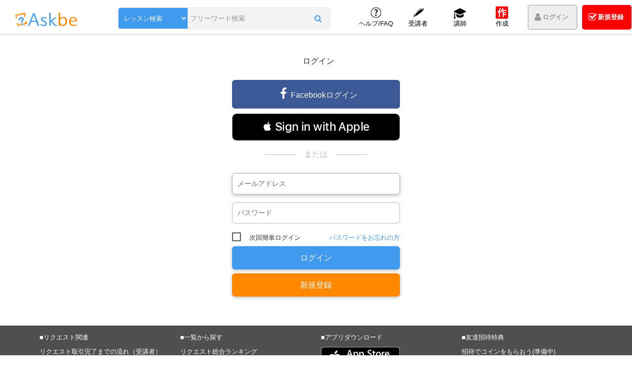

--- FILE ---
content_type: text/html; charset=utf-8
request_url: https://askbe.net/login?redirectUrl=%252Fuser%252Fschedule
body_size: 109538
content:

<!DOCTYPE html><html lang="ja" xmlns="http://www.w3.org/1999/xhtml">
<!--[if IE 9 ]><html lang="ja" xmlns="http://www.w3.org/1999/xhtml" class="ie9"><![endif]-->
<head><meta charset="UTF-8">
<meta name="appleid-signin-client-id" content="com.learningiftapp.askbeweb">
<meta name="appleid-signin-scope" content="name email">
<meta name="appleid-signin-redirect-uri" content="https://askbe.net/apple-callback">
<meta name="appleid-signin-state" content="ja"><meta http-equiv="encoding" content="utf-8" >
<meta http-equiv="Content-Type" content="text/html;charset=utf-8" >
<meta http-equiv="X-UA-Compatible" content="IE=EDGE" >
<meta http-equiv="Content-Language" content="ja_JP" >
<meta name="google-adsense-account" content="ca-pub-4211243117083583">
<meta name="viewport" content="height=device-height,width=device-width,initial-scale=1.0,maximum-scale=1.0,user-scalable=no" >
<meta name="copyright" content="Learningift, Inc" >
<meta name="author" content="Learningift, Inc" >
<meta name="description" content="「知識・経験・得意・活動」を売買、支援できるスキルシェアプラットフォーム" >
<meta name="keyword" content="askbe.net, knowledge, experience, goodness, activity" >
<title>アスクビー | 「知識・経験・得意・活動」を売買、支援</title>
<link rel="manifest" href="https://askbe.net/manifest.json">
<link rel="shortcut icon" type="image/vnd.microsoft.icon" href="https://askbe.net/assets/images/icon16.ico?v=7"/>
<!-- META FOR SNS -->
<meta property="og:site_name" content="アスクビー | 「知識・経験・得意・活動」を売買、支援"/>
<meta property="og:type" content="article" />
<meta property="og:title" itemprop="headline" content="アスクビー | 「知識・経験・得意・活動」を売買、支援"/>
<meta property="og:description" itemprop="description" content="「知識・経験・得意・活動」を売買、支援できるスキルシェアプラットフォーム"/>
<meta property="og:url" itemprop="url" content="https://askbe.net"/>
<meta property="og:image:type" content="image/png" />
<meta property="og:image" itemprop="thumbnailUrl" content="https://askbe.net/assets/images/icon_1024x800.png?v=1" />
<meta property="og:image:secure_url" content="https://askbe.net/assets/images/icon_1024x800.png?v=1" />
<meta property="og:image:width" content="1024"/>
<meta property="og:image:height" content="800"/>
<meta property="fb:app_id" content="2144330185889347" />
<meta name="twitter:card" value="summary">
<meta name="twitter:site" content="@askbe_net">
<meta name="twitter:creator" content="@askbe_net">
<!-- END META FOR SNS -->
<!-- iPad icons -->
<link rel="apple-touch-icon-precomposed" href="https://askbe.net/assets/images/icon72.png?v=1" sizes="72x72">
<link rel="apple-touch-icon-precomposed" href="https://askbe.net/assets/images/icon144.png?v=1" sizes="144x144">
<!-- iPhone and iPod touch icons -->
<link rel="apple-touch-icon-precomposed" href="https://askbe.net/assets/images/icon57.png?v=1" sizes="57x57">
<link rel="apple-touch-icon-precomposed" href="https://askbe.net/assets/images/icon114.png?v=1" sizes="114x114">
<!-- Nokia Symbian -->
<link rel="nokia-touch-icon" href="https://askbe.net/assets/images/icon57.png?v=1">
<!-- Android icon precomposed so it takes precedence -->
<link rel="apple-touch-icon-precomposed" href="https://askbe.net/assets/images/icon114.png?v=1" sizes="1x1"><!-- Google Tag Manager -->
    <script>(function(w,d,s,l,i){w[l]=w[l]||[];w[l].push({'gtm.start':
    new Date().getTime(),event:'gtm.js'});var f=d.getElementsByTagName(s)[0],
    j=d.createElement(s),dl=l!='dataLayer'?'&l='+l:'';j.async=true;j.src=
    'https://www.googletagmanager.com/gtm.js?id='+i+dl;f.parentNode.insertBefore(j,f);
    })(window,document,'script','dataLayer', 'GTM-M33BZH3');</script>
    <!-- End Google Tag Manager --><!-- Link styles -->
<link href="&#x2F;min&#x2F;&#x3F;f&#x3D;&#x2F;assets&#x2F;css&#x2F;reset.css,&#x2F;assets&#x2F;css&#x2F;front-awesome&#x2F;v4.7.0&#x2F;css&#x2F;font-awesome.min.css,&#x2F;assets&#x2F;js&#x2F;meterial&#x2F;material-design-iconic-font&#x2F;dist&#x2F;css&#x2F;material-design-iconic-font.min.css,&#x2F;assets&#x2F;js&#x2F;other_css&#x2F;css&#x2F;bootstrap.min.css,&#x2F;assets&#x2F;js&#x2F;other_css&#x2F;css&#x2F;mdb.css,&#x2F;assets&#x2F;js&#x2F;meterial&#x2F;sweetalert&#x2F;sweet-alert.css,&#x2F;assets&#x2F;css&#x2F;style.css" media="all" rel="stylesheet" type="text&#x2F;css">
<style type="text/css" media="all">
<!--
@charset "UTF-8";html,body{font-family:"sans-serif",Helvetica,Arial !important}#regi p,#page_login p,#login p{overflow:hidden;text-align:center}#regi p span,#page_login p span,#login p span{display:inline-block;padding:0 1em;position:relative;color:#bbb}#login p span:before,#login p span:after,#page_login p span:before,#page_login p span:after,#regi p span:before,#regi p span:after{border-top:1px solid #bbb;content:"";position:absolute;top:50%;width:80%}#regi p span:before,#page_login p span:before,#login p span:before{right:100%}#regi p span:after,#page_login p span:after,#login p span:after{left:100%}.btn-login-facebook{display:block;text-align:center;background-color:#3b5997;color:#fff;padding:15px;padding-left:25px;font-size:16px;text-decoration:none;width:100%;border-radius:6px}.regi-mail{display:block;width:300px;text-align:center;border:1px solid #333;color:#333;padding:15px;margin:0 auto;margin-top:15px;font-size:13px;text-decoration:none}.title-frmlogin{font-weight:500;font-size:16px;text-align:center;padding:0 0 5px 10px;margin-bottom:25px}#login-form{margin:0 auto}#login-form input[type=text],#login-form input[type=password]{border:0;font-size:14px;border:1px solid #bbb;margin:0 auto;padding:10px;max-width:calc(100% - 22px);height:auto;box-shadow:none;border-radius:6px}.check-box-frmlogin{font-size:13px;margin-bottom:5px}.check-box-frmlogin label,.check-box-frmlogin a{font-size:13px}#signup{background-color:#fff;margin:0 auto;padding:35px}#signup{min-height:450px}#main-content,#body-center{min-height:50vh}@media(min-width:768px){#signup{width:600px}#login-form{width:340px}#login-form input[type=text],#login-form input[type=password]{width:320px}}#my-signup{background-color:#fff;width:750px;margin:0 auto;padding:35px;margin-bottom:60px;margin-top:25px}a.btn-login-facebook:hover{color:#fff;text-decoration:underline !important}a.btn-login-facebook .fa-facebook{font-size:1.5em}.btn-orange{background:#fd8026}
-->
</style>
<style type="text/css" media="all">
<!--

    .not-read{background: #FFEFB7;}
    .tabs-content .counter_sub {position: absolute;right: -28px !important;top: -3px !important;background: #f34040 !important;}
    .tabs-content .counter_sub .counter_sub_num{position: relative;}
    .tabs-content .nav-link{overflow: inherit !important;;}
    .tabs-content .nav-link .txt-item {position:relative;}
    .tabs-content .nav-link .counter{display: inline-table;left: 0px;top: 3px !important;}
    .tabs-content .classic-tabs{overflow:hidden; !important}
    .txt-limit{
       overflow: hidden;
       text-overflow: ellipsis;
       display: -webkit-box !important;
       -webkit-box-orient: vertical;
       -webkit-line-clamp: 2;
       line-height: 13px;
       max-height: 26px;
    }

-->
</style>
<style type="text/css" media="all">
<!--
@charset "UTF-8";#menu_marker{height:2px;z-index:2;background:#409bee !important;position:absolute;bottom:0;width:80px;-webkit-transition:all .45s;-moz-transition:all .45s;-ms-transition:all .45s;transition:all .35s;display:none}#m_wapper li:hover~#menu_marker,#m_wapper li.show~#menu_marker{display:block}#m_wapper li.not-hover:hover~#menu_marker{display:none}@media(min-width:1180px){#menu_marker{-webkit-transform:translate(-630px,0);-moz-transform:translate(-630px,0);-ms-transform:translate(-630px,0);transform:translate(-630px,0)}#menu_marker.for-7-item{-webkit-transform:translate(-540px,0);-moz-transform:translate(-540px,0);-ms-transform:translate(-540px,0);transform:translate(-540px,0)}#menu_marker.for-6-item{-webkit-transform:translate(-450px,0);-moz-transform:translate(-450px,0);-ms-transform:translate(-450px,0);transform:translate(-450px,0)}#m_wapper li.show:nth-child(1)~#menu_marker{-webkit-transform:translate(-630px,0);-moz-transform:translate(-630px,0);-ms-transform:translate(-630px,0);transform:translate(-630px,0)}#m_wapper li.show:nth-child(2)~#menu_marker{-webkit-transform:translate(-540px,0);-moz-transform:translate(-540px,0);-ms-transform:translate(-540px,0);transform:translate(-540px,0)}#m_wapper li.show:nth-child(3)~#menu_marker{-webkit-transform:translate(-460px,0);-moz-transform:translate(-460px,0);-ms-transform:translate(-460px,0);transform:translate(-460px,0)}#m_wapper li.show:nth-child(4)~#menu_marker{-webkit-transform:translate(-375px,0);-moz-transform:translate(-375px,0);-ms-transform:translate(-375px,0);transform:translate(-375px,0)}#m_wapper li.show:nth-child(5)~#menu_marker{-webkit-transform:translate(-290px,0);-moz-transform:translate(-290px,0);-ms-transform:translate(-290px,0);transform:translate(-290px,0)}#m_wapper li.show:nth-child(6)~#menu_marker{-webkit-transform:translate(-205px,0);-moz-transform:translate(-205px,0);-ms-transform:translate(-205px,0);transform:translate(-205px,0)}#m_wapper li.show:nth-child(7)~#menu_marker{-webkit-transform:translate(-90px,0);-moz-transform:translate(-90px,0);-ms-transform:translate(-90px,0);transform:translate(-90px,0)}#m_wapper li.show:nth-child(8)~#menu_marker{-webkit-transform:translate(0,0);-moz-transform:translate(0,0);-ms-transform:translate(0,0);transform:translate(0,0)}#m_wapper li:not(.not-hover):nth-child(1):hover~#menu_marker{-webkit-transform:translate(-597px,0);-moz-transform:translate(-597px,0);-ms-transform:translate(-597px,0);transform:translate(-597px,0)}#m_wapper li:nth-child(2):hover~#menu_marker{-webkit-transform:translate(-511px,0);-moz-transform:translate(-511px,0);-ms-transform:translate(-511px,0);transform:translate(-511px,0)}#m_wapper li:nth-child(3):hover~#menu_marker{-webkit-transform:translate(-460px,0);-moz-transform:translate(-460px,0);-ms-transform:translate(-460px,0);transform:translate(-460px,0)}#m_wapper li:nth-child(4):hover~#menu_marker{-webkit-transform:translate(-375px,0);-moz-transform:translate(-375px,0);-ms-transform:translate(-375px,0);transform:translate(-375px,0)}#m_wapper li:nth-child(5):hover~#menu_marker{-webkit-transform:translate(-290px,0);-moz-transform:translate(-290px,0);-ms-transform:translate(-290px,0);transform:translate(-290px,0)}#m_wapper li:nth-child(6):hover~#menu_marker{-webkit-transform:translate(-205px,0);-moz-transform:translate(-205px,0);-ms-transform:translate(-205px,0);transform:translate(-205px,0)}#m_wapper li:not(.not-hover):nth-child(7):hover~#menu_marker{-webkit-transform:translate(-87px,0);-moz-transform:translate(-87px,0);-ms-transform:translate(-87px,0);transform:translate(-87px,0)}#m_wapper li:not(.not-hover):nth-child(8):hover~#menu_marker{-webkit-transform:translate(0,0);-moz-transform:translate(0,0);-ms-transform:translate(0,0);transform:translate(0,0)}}@media(max-width:1179px){#menu_marker{-webkit-transform:translate(-560px,0);-moz-transform:translate(-560px,0);-ms-transform:translate(-560px,0);transform:translate(-560px,0)}#menu_marker.for-7-item{-webkit-transform:translate(-470px,0);-moz-transform:translate(-470px,0);-ms-transform:translate(-470px,0);transform:translate(-470px,0)}#menu_marker.for-6-item{-webkit-transform:translate(-380px,0);-moz-transform:translate(-380px,0);-ms-transform:translate(-380px,0);transform:translate(-380px,0)}#m_wapper li.show:nth-child(1)~#menu_marker{-webkit-transform:translate(-560px,0);-moz-transform:translate(-560px,0);-ms-transform:translate(-560px,0);transform:translate(-560px,0)}#m_wapper li.show:nth-child(2)~#menu_marker{-webkit-transform:translate(-520px,0);-moz-transform:translate(-520px,0);-ms-transform:translate(-520px,0);transform:translate(-520px,0)}#m_wapper li.show:nth-child(3)~#menu_marker{-webkit-transform:translate(-440px,0);-moz-transform:translate(-440px,0);-ms-transform:translate(-440px,0);transform:translate(-440px,0)}#m_wapper li.show:nth-child(4)~#menu_marker{-webkit-transform:translate(-360px,0);-moz-transform:translate(-360px,0);-ms-transform:translate(-360px,0);transform:translate(-360px,0)}#m_wapper li.show:nth-child(5)~#menu_marker{-webkit-transform:translate(-280px,0);-moz-transform:translate(-280px,0);-ms-transform:translate(-280px,0);transform:translate(-280px,0)}#m_wapper li.show:nth-child(6)~#menu_marker{-webkit-transform:translate(-200px,0);-moz-transform:translate(-200px,0);-ms-transform:translate(-200px,0);transform:translate(-200px,0)}#m_wapper li.show:nth-child(7)~#menu_marker{-webkit-transform:translate(-80px,0);-moz-transform:translate(-80px,0);-ms-transform:translate(-80px,0);transform:translate(-80px,0)}#m_wapper li.show:nth-child(8)~#menu_marker{-webkit-transform:translate(0,0);-moz-transform:translate(0,0);-ms-transform:translate(0,0);transform:translate(0,0)}#m_wapper li:not(.not-hover):nth-child(1):hover~#menu_marker{-webkit-transform:translate(-560px,0);-moz-transform:translate(-560px,0);-ms-transform:translate(-560px,0);transform:translate(-560px,0)}#m_wapper li:nth-child(2):hover~#menu_marker{-webkit-transform:translate(-480px,0);-moz-transform:translate(-480px,0);-ms-transform:translate(-480px,0);transform:translate(-480px,0)}#m_wapper li:nth-child(3):hover~#menu_marker{-webkit-transform:translate(-440px,0);-moz-transform:translate(-440px,0);-ms-transform:translate(-440px,0);transform:translate(-440px,0)}#m_wapper li:nth-child(4):hover~#menu_marker{-webkit-transform:translate(-360px,0);-moz-transform:translate(-360px,0);-ms-transform:translate(-360px,0);transform:translate(-360px,0)}#m_wapper li:nth-child(5):hover~#menu_marker{-webkit-transform:translate(-280px,0);-moz-transform:translate(-280px,0);-ms-transform:translate(-280px,0);transform:translate(-280px,0)}#m_wapper li:nth-child(6):hover~#menu_marker{-webkit-transform:translate(-200px,0);-moz-transform:translate(-200px,0);-ms-transform:translate(-200px,0);transform:translate(-200px,0)}#m_wapper li:not(.not-hover):nth-child(7):hover~#menu_marker{-webkit-transform:translate(-80px,0);-moz-transform:translate(-80px,0);-ms-transform:translate(-80px,0);transform:translate(-80px,0)}#m_wapper li:not(.not-hover):nth-child(8):hover~#menu_marker{-webkit-transform:translate(0,0);-moz-transform:translate(0,0);-ms-transform:translate(0,0);transform:translate(0,0)}}@media(max-width:991px) and (min-width:768px){#menu_marker{-webkit-transform:translate(-280px,0);-moz-transform:translate(-280px,0);-ms-transform:translate(-280px,0);transform:translate(-280px,0)}#menu_marker.for-7-item{-webkit-transform:translate(-540px,0);-moz-transform:translate(-540px,0);-ms-transform:translate(-540px,0);transform:translate(-540px,0)}#menu_marker.for-6-item{-webkit-transform:translate(-450px,0);-moz-transform:translate(-450px,0);-ms-transform:translate(-450px,0);transform:translate(-450px,0)}#m_wapper li.show:nth-child(1)~#menu_marker{-webkit-transform:translate(-280px,0);-moz-transform:translate(-280px,0);-ms-transform:translate(-280px,0);transform:translate(-280px,0)}#m_wapper li.show:nth-child(2)~#menu_marker{-webkit-transform:translate(-200px,0);-moz-transform:translate(-200px,0);-ms-transform:translate(-200px,0);transform:translate(-200px,0)}#m_wapper li.show:nth-child(3)~#menu_marker{-webkit-transform:translate(-220px,0);-moz-transform:translate(-220px,0);-ms-transform:translate(-220px,0);transform:translate(-220px,0)}#m_wapper li.show:nth-child(4)~#menu_marker{-webkit-transform:translate(-140px,0);-moz-transform:translate(-140px,0);-ms-transform:translate(-140px,0);transform:translate(-140px,0)}#m_wapper li.show:nth-child(5)~#menu_marker{-webkit-transform:translate(-60px,0);-moz-transform:translate(-60px,0);-ms-transform:translate(-60px,0);transform:translate(-60px,0)}#m_wapper li.show:nth-child(6)~#menu_marker{-webkit-transform:translate(20px,0);-moz-transform:translate(20px,0);-ms-transform:translate(20px,0);transform:translate(20px,0)}#m_wapper li.show:nth-child(7)~#menu_marker{-webkit-transform:translate(200px,0);-moz-transform:translate(200px,0);-ms-transform:translate(200px,0);transform:translate(200px,0)}#m_wapper li.show:nth-child(8)~#menu_marker{-webkit-transform:translate(280px,0);-moz-transform:translate(280px,0);-ms-transform:translate(280px,0);transform:translate(280px,0)}#m_wapper li:not(.not-hover):nth-child(1):hover~#menu_marker{-webkit-transform:translate(-280px,0);-moz-transform:translate(-280px,0);-ms-transform:translate(-280px,0);transform:translate(-280px,0)}#m_wapper li:nth-child(2):hover~#menu_marker{-webkit-transform:translate(-200px,0);-moz-transform:translate(-200px,0);-ms-transform:translate(-200px,0);transform:translate(-200px,0)}#m_wapper li:nth-child(3):hover~#menu_marker{-webkit-transform:translate(-220px,0);-moz-transform:translate(-220px,0);-ms-transform:translate(-220px,0);transform:translate(-220px,0)}#m_wapper li:nth-child(4):hover~#menu_marker{-webkit-transform:translate(-140px,0);-moz-transform:translate(-140px,0);-ms-transform:translate(-140px,0);transform:translate(-140px,0)}#m_wapper li:nth-child(5):hover~#menu_marker{-webkit-transform:translate(-60px,0);-moz-transform:translate(-60px,0);-ms-transform:translate(-60px,0);transform:translate(-60px,0)}#m_wapper li:nth-child(6):hover~#menu_marker{-webkit-transform:translate(20px,0);-moz-transform:translate(20px,0);-ms-transform:translate(20px,0);transform:translate(20px,0)}#m_wapper li:not(.not-hover):nth-child(7):hover~#menu_marker{-webkit-transform:translate(200px,0);-moz-transform:translate(200px,0);-ms-transform:translate(200px,0);transform:translate(200px,0)}#m_wapper li:not(.not-hover):nth-child(8):hover~#menu_marker{-webkit-transform:translate(280px,0);-moz-transform:translate(280px,0);-ms-transform:translate(280px,0);transform:translate(280px,0)}}@media(min-width:1180px) and (-ms-high-contrast:none),(-ms-high-contrast:active){#menu_marker{-webkit-transform:translate(-630px,0);-moz-transform:translate(-630px,0);-ms-transform:translate(-630px,0);transform:translate(-630px,0)}#menu_marker.for-7-item{-webkit-transform:translate(-540px,0);-moz-transform:translate(-540px,0);-ms-transform:translate(-540px,0);transform:translate(-540px,0)}#menu_marker.for-6-item{-webkit-transform:translate(-450px,0);-moz-transform:translate(-450px,0);-ms-transform:translate(-450px,0);transform:translate(-450px,0)}#m_wapper li.show:nth-child(1)~#menu_marker{-webkit-transform:translate(-630px,0);-moz-transform:translate(-630px,0);-ms-transform:translate(-630px,0);transform:translate(-630px,0)}#m_wapper li.show:nth-child(2)~#menu_marker{-webkit-transform:translate(-540px,0);-moz-transform:translate(-540px,0);-ms-transform:translate(-540px,0);transform:translate(-540px,0)}#m_wapper li.show:nth-child(3)~#menu_marker{-webkit-transform:translate(-540px,0);-moz-transform:translate(-540px,0);-ms-transform:translate(-540px,0);transform:translate(-540px,0)}#m_wapper li.show:nth-child(4)~#menu_marker{-webkit-transform:translate(-455px,0);-moz-transform:translate(-455px,0);-ms-transform:translate(-455px,0);transform:translate(-455px,0)}#m_wapper li.show:nth-child(5)~#menu_marker{-webkit-transform:translate(-370px,0);-moz-transform:translate(-370px,0);-ms-transform:translate(-370px,0);transform:translate(-370px,0)}#m_wapper li.show:nth-child(6)~#menu_marker{-webkit-transform:translate(-285px,0);-moz-transform:translate(-285px,0);-ms-transform:translate(-285px,0);transform:translate(-285px,0)}#m_wapper li.show:nth-child(7)~#menu_marker{-webkit-transform:translate(-90px,0);-moz-transform:translate(-90px,0);-ms-transform:translate(-90px,0);transform:translate(-90px,0)}#m_wapper li.show:nth-child(8)~#menu_marker{-webkit-transform:translate(0,0);-moz-transform:translate(0,0);-ms-transform:translate(0,0);transform:translate(0,0)}#m_wapper li:not(.not-hover):nth-child(1):hover~#menu_marker{-webkit-transform:translate(-597px,0);-moz-transform:translate(-597px,0);-ms-transform:translate(-597px,0);transform:translate(-597px,0)}#m_wapper li:nth-child(2):hover~#menu_marker{-webkit-transform:translate(-511px,0);-moz-transform:translate(-511px,0);-ms-transform:translate(-511px,0);transform:translate(-511px,0)}#m_wapper li:nth-child(3):hover~#menu_marker{-webkit-transform:translate(-540px,0);-moz-transform:translate(-540px,0);-ms-transform:translate(-540px,0);transform:translate(-540px,0)}#m_wapper li:nth-child(4):hover~#menu_marker{-webkit-transform:translate(-455px,0);-moz-transform:translate(-455px,0);-ms-transform:translate(-455px,0);transform:translate(-455px,0)}#m_wapper li:nth-child(5):hover~#menu_marker{-webkit-transform:translate(-370px,0);-moz-transform:translate(-370px,0);-ms-transform:translate(-370px,0);transform:translate(-370px,0)}#m_wapper li:nth-child(6):hover~#menu_marker{-webkit-transform:translate(-285px,0);-moz-transform:translate(-285px,0);-ms-transform:translate(-285px,0);transform:translate(-285px,0)}#m_wapper li:not(.not-hover):nth-child(7):hover~#menu_marker{-webkit-transform:translate(-87px,0);-moz-transform:translate(-87px,0);-ms-transform:translate(-87px,0);transform:translate(-87px,0)}#m_wapper li:not(.not-hover):nth-child(8):hover~#menu_marker{-webkit-transform:translate(0,0);-moz-transform:translate(0,0);-ms-transform:translate(0,0);transform:translate(0,0)}}@media(max-width:1179px) and (-ms-high-contrast:none),(-ms-high-contrast:active){#menu_marker{-webkit-transform:translate(-560px,0);-moz-transform:translate(-560px,0);-ms-transform:translate(-560px,0);transform:translate(-560px,0)}#menu_marker.for-7-item{-webkit-transform:translate(-470px,0);-moz-transform:translate(-470px,0);-ms-transform:translate(-470px,0);transform:translate(-470px,0)}#menu_marker.for-6-item{-webkit-transform:translate(-380px,0);-moz-transform:translate(-380px,0);-ms-transform:translate(-380px,0);transform:translate(-380px,0)}#m_wapper li.show:nth-child(1)~#menu_marker{-webkit-transform:translate(-560px,0);-moz-transform:translate(-560px,0);-ms-transform:translate(-560px,0);transform:translate(-560px,0)}#m_wapper li.show:nth-child(2)~#menu_marker{-webkit-transform:translate(-540px,0);-moz-transform:translate(-540px,0);-ms-transform:translate(-540px,0);transform:translate(-540px,0)}#m_wapper li.show:nth-child(3)~#menu_marker{-webkit-transform:translate(-520px,0);-moz-transform:translate(-520px,0);-ms-transform:translate(-520px,0);transform:translate(-520px,0)}#m_wapper li.show:nth-child(4)~#menu_marker{-webkit-transform:translate(-440px,0);-moz-transform:translate(-440px,0);-ms-transform:translate(-440px,0);transform:translate(-440px,0)}#m_wapper li.show:nth-child(5)~#menu_marker{-webkit-transform:translate(-360px,0);-moz-transform:translate(-360px,0);-ms-transform:translate(-360px,0);transform:translate(-360px,0)}#m_wapper li.show:nth-child(6)~#menu_marker{-webkit-transform:translate(-280px,0);-moz-transform:translate(-280px,0);-ms-transform:translate(-280px,0);transform:translate(-280px,0)}#m_wapper li.show:nth-child(7)~#menu_marker{-webkit-transform:translate(-80px,0);-moz-transform:translate(-80px,0);-ms-transform:translate(-80px,0);transform:translate(-80px,0)}#m_wapper li.show:nth-child(8)~#menu_marker{-webkit-transform:translate(0,0);-moz-transform:translate(0,0);-ms-transform:translate(0,0);transform:translate(0,0)}#m_wapper li:not(.not-hover):nth-child(1):hover~#menu_marker{-webkit-transform:translate(-560px,0);-moz-transform:translate(-560px,0);-ms-transform:translate(-560px,0);transform:translate(-560px,0)}#m_wapper li:nth-child(2):hover~#menu_marker{-webkit-transform:translate(-540px,0);-moz-transform:translate(-540px,0);-ms-transform:translate(-540px,0);transform:translate(-540px,0)}#m_wapper li:nth-child(3):hover~#menu_marker{-webkit-transform:translate(-520px,0);-moz-transform:translate(-520px,0);-ms-transform:translate(-520px,0);transform:translate(-520px,0)}#m_wapper li:nth-child(4):hover~#menu_marker{-webkit-transform:translate(-440px,0);-moz-transform:translate(-440px,0);-ms-transform:translate(-440px,0);transform:translate(-440px,0)}#m_wapper li:nth-child(5):hover~#menu_marker{-webkit-transform:translate(-360px,0);-moz-transform:translate(-360px,0);-ms-transform:translate(-360px,0);transform:translate(-360px,0)}#m_wapper li:nth-child(6):hover~#menu_marker{-webkit-transform:translate(-280px,0);-moz-transform:translate(-280px,0);-ms-transform:translate(-280px,0);transform:translate(-280px,0)}#m_wapper li:not(.not-hover):nth-child(7):hover~#menu_marker{-webkit-transform:translate(-80px,0);-moz-transform:translate(-80px,0);-ms-transform:translate(-80px,0);transform:translate(-80px,0)}#m_wapper li:not(.not-hover):nth-child(8):hover~#menu_marker{-webkit-transform:translate(0,0);-moz-transform:translate(0,0);-ms-transform:translate(0,0);transform:translate(0,0)}}@media(max-width:991px) and (min-width:768px) and (-ms-high-contrast:none),(-ms-high-contrast:active){#menu_marker{-webkit-transform:translate(-280px,0);-moz-transform:translate(-280px,0);-ms-transform:translate(-280px,0);transform:translate(-280px,0)}#menu_marker.for-7-item{-webkit-transform:translate(-540px,0);-moz-transform:translate(-540px,0);-ms-transform:translate(-540px,0);transform:translate(-540px,0)}#menu_marker.for-6-item{-webkit-transform:translate(-450px,0);-moz-transform:translate(-450px,0);-ms-transform:translate(-450px,0);transform:translate(-450px,0)}#m_wapper li.show:nth-child(1)~#menu_marker{-webkit-transform:translate(-280px,0);-moz-transform:translate(-280px,0);-ms-transform:translate(-280px,0);transform:translate(-280px,0)}#m_wapper li.show:nth-child(2)~#menu_marker{-webkit-transform:translate(-280px,0);-moz-transform:translate(-280px,0);-ms-transform:translate(-280px,0);transform:translate(-280px,0)}#m_wapper li.show:nth-child(3)~#menu_marker{-webkit-transform:translate(-520px,0);-moz-transform:translate(-520px,0);-ms-transform:translate(-520px,0);transform:translate(-520px,0)}#m_wapper li.show:nth-child(4)~#menu_marker{-webkit-transform:translate(-440px,0);-moz-transform:translate(-440px,0);-ms-transform:translate(-440px,0);transform:translate(-440px,0)}#m_wapper li.show:nth-child(5)~#menu_marker{-webkit-transform:translate(-360px,0);-moz-transform:translate(-360px,0);-ms-transform:translate(-360px,0);transform:translate(-360px,0)}#m_wapper li.show:nth-child(6)~#menu_marker{-webkit-transform:translate(-280px,0);-moz-transform:translate(-280px,0);-ms-transform:translate(-280px,0);transform:translate(-280px,0)}#m_wapper li.show:nth-child(7)~#menu_marker{-webkit-transform:translate(280px,0);-moz-transform:translate(280px,0);-ms-transform:translate(280px,0);transform:translate(280px,0)}#m_wapper li.show:nth-child(8)~#menu_marker{-webkit-transform:translate(280px,0);-moz-transform:translate(280px,0);-ms-transform:translate(280px,0);transform:translate(280px,0)}#m_wapper li:not(.not-hover):nth-child(1):hover~#menu_marker{-webkit-transform:translate(-280px,0);-moz-transform:translate(-280px,0);-ms-transform:translate(-280px,0);transform:translate(-280px,0)}#m_wapper li:nth-child(2):hover~#menu_marker{-webkit-transform:translate(-200px,0);-moz-transform:translate(-200px,0);-ms-transform:translate(-200px,0);transform:translate(-200px,0)}#m_wapper li:nth-child(3):hover~#menu_marker{-webkit-transform:translate(-520px,0);-moz-transform:translate(-520px,0);-ms-transform:translate(-520px,0);transform:translate(-520px,0)}#m_wapper li:nth-child(4):hover~#menu_marker{-webkit-transform:translate(-440px,0);-moz-transform:translate(-440px,0);-ms-transform:translate(-440px,0);transform:translate(-440px,0)}#m_wapper li:nth-child(5):hover~#menu_marker{-webkit-transform:translate(-360px,0);-moz-transform:translate(-360px,0);-ms-transform:translate(-360px,0);transform:translate(-360px,0)}#m_wapper li:nth-child(6):hover~#menu_marker{-webkit-transform:translate(-280px,0);-moz-transform:translate(-280px,0);-ms-transform:translate(-280px,0);transform:translate(-280px,0)}#m_wapper li:not(.not-hover):nth-child(7):hover~#menu_marker{-webkit-transform:translate(200px,0);-moz-transform:translate(200px,0);-ms-transform:translate(200px,0);transform:translate(200px,0)}#m_wapper li:not(.not-hover):nth-child(8):hover~#menu_marker{-webkit-transform:translate(280px,0);-moz-transform:translate(280px,0);-ms-transform:translate(280px,0);transform:translate(280px,0)}}
-->
</style>
<style type="text/css" media="all">
<!--
@charset "UTF-8";a.inherit-text{color:inherit}a.a-img-content{display:block;width:100%;height:100%}.obj-icon{min-height:50px}#header-container{margin-top:60px}.text-gray{color:#6c6b6b}.p-fixed{position:fixed}.custom-h4-toppage{font-size:1rem;padding:7px !important;font-weight:400}.text-main-blue{color:#409bee !important}.btn-info{background:#409bee !important}.pagination.pg-teal .active .page-link{background:#409bee}.overflow-hidden{overflow:hidden}[type="checkbox"]:checked+label:before{border-right:2px solid #409bee;border-bottom:2px solid #409bee}[type="radio"]:checked+label:after{border:2px solid #409bee;background-color:#409bee}.form-control:focus{border-color:#409bee}.select2-container-multi .select2-choices .select2-search-choice,.select2-results .select2-highlighted,.dropdown .dropdown-menu.dropdown-default .dropdown-item:hover,.dropdown .dropdown-menu.dropdown-default .dropdown-item:active{background:#409bee}.sub-color{background:#f80}#header-container .navbar{padding:.8rem 1rem;box-shadow:none;border-bottom:1px solid #ddd;box-shadow:1px 1px 5px 0 rgba(0,0,0,0.1);-moz-box-shadow:1px 1px 5px 0 rgba(0,0,0,0.1)}.navbar .nav-item .user-avatar img{height:25px;max-width:42px}.navbar .nav-item .user-avatar.dropdown-toggle:after{right:0;position:absolute;top:50%}.keyword-by-name{box-shadow:0 1px 3px 0 rgba(0,0,0,.2),0 1px 1px 0 rgba(0,0,0,.14),0 2px 1px -1px rgba(0,0,0,.12);transition:all .3s linear}.keyword-by-name.input-group .input-group-addon{background-color:#f3f3f3;box-shadow:none;color:#409bee;margin-right:4px;padding-top:0;padding-bottom:0;max-height:40px;height:40px;transition:all .3s linear}.keyword-by-name.input-group .input-group-addon:hover,#location button:hover{color:#f80}.keyword-by-name.md-form.input-group input.form-control{padding-left:0;box-shadow:none;max-height:40px;height:100% !important}.keyword-by-name.md-form input:hover,.keyword-by-name.md-form input:focus{box-shadow:none !important}.keyword-by-name:hover{box-shadow:0 3px 8px 0 rgba(0,0,0,.2),0 0 0 1px rgba(0,0,0,.08) !important}#header-container .keyword-by-name{border:1px solid #e2e6e6;box-shadow:unset !important;border-radius:5px;background:#f3f3f3;overflow:hidden}.mn-top-icon{font-size:25px}img.logo:hover{opacity:.7}.site-name img.logo{width:12vw;min-width:130px;height:auto;max-width:190px}#header-menu-top a.dropdown-toggle:after{color:grey}#header-menu-top .search-on-menu{width:130px;margin:0;padding-left:5px;border:0 !important;transition:all .3s linear !important}.nav-sg-up,.nav-lg{line-height:40px;text-decoration:none;color:#495750}.nav-sg-up:hover,.nav-lg:hover{color:#495750;text-decoration:underline}.flex-1{flex-grow:1}.flex-2{flex-grow:2.5}.site-name{line-height:40px}.flex-center{justify-content:center}.flex-end{justify-content:flex-end}.flex-start{justify-content:flex-start}#main-menu-wrapp{margin:0;padding:10px 0;background-color:transparent}#main-menu-wrapp li{list-style:none}ol#main-menu-wrapp{list-style:none;display:inline-table}ol#main-menu-wrapp li{display:inline}ol#main-menu-wrapp li a{display:block;float:left;height:25px;background:#f3f5fa;text-align:center;padding:5px 10px 0 20px;position:relative;margin:0 10px 0 0;text-decoration:none;color:#8093a7;font-weight:400}ol#main-menu-wrapp li a:after{content:"";border-top:12.5px solid transparent;border-bottom:12.5px solid transparent;border-left:12.5px solid #f3f5fa;position:absolute;right:-12px;top:0;z-index:1}ol#main-menu-wrapp li a:before{content:"";border-top:12.5px solid transparent;border-bottom:12.5px solid transparent;border-left:12.5px solid #fff;position:absolute;left:0;top:0}li.breadcrumb-item{margin-right:-5px}ol#main-menu-wrapp li:first-child a{border-top-left-radius:5px;border-bottom-left-radius:5px}ol#main-menu-wrapp li:first-child a:before{display:none}ol#main-menu-wrapp li:last-child a{padding-right:40px;border-top-right-radius:10px;border-bottom-right-radius:10px}ol#main-menu-wrapp li:last-child a:after{display:none}ol#main-menu-wrapp li a:hover{background:#cfeaf7;color:#949494}ol#main-menu-wrapp li a:hover:after{border-left-color:#cfeaf7;color:#949494}.breadcrumb .breadcrumb-item.active:after{content:"";border-top:12.5px solid transparent;border-bottom:12.5px solid transparent;border-left:12.5px solid #cfeaf7;position:absolute;right:-12px;top:0;z-index:1}.breadcrumb .breadcrumb-item:before{content:"";border-top:12.5px solid transparent;border-bottom:12.5px solid transparent;border-left:12.5px solid #fff;position:absolute;left:0;top:0}.breadcrumb .breadcrumb-item.active{display:block;float:left;height:25px;background:#cfeaf7;text-align:center;padding:5px 10px 0 20px;position:relative;margin:0 10px 0 0;text-decoration:none;color:#949494}.banner-bg{z-index:1;opacity:.9;position:relative}.banner-bg img{max-width:100%;width:100%}.banner-text{height:50%}.front-content{position:absolute;left:15px;right:15px;z-index:2;top:0;bottom:0}.fm_search{margin-top:8px;margin-left:20px;width:100%;max-width:430px;transition:all .3s linear}.fm_search .form-control.fm_search__select{background-color:#409bee;border:0;height:42px !important;color:#fff;position:relative;padding-left:7px;min-width:65px;padding-top:13px !important}@media(max-width:767px){.fm_search{margin-left:0;margin-top:0}#header-menu-top .search-on-menu{width:75px;padding-right:0}.fm_search{max-width:300px}}.service-com-icon{content:"";width:16px;-webkit-box-shadow:0 -6px 0 1px,0 0 0 1px,0 6px 0 1px;-moz-box-shadow:0 -6px 0 1px,0 0 0 1px,0 6px 0 1px;box-shadow:0 -6px 0 1px,0 0 0 1px,0 6px 0 1px}#header-container .m_btn_login span,#header-container .m_btn_signin span{display:flex}#sidenav-overlay{z-index:1042}@media(max-width :767px){.nav-link .counter{right:auto !important;left:35px}.ldg-table-cell button{margin-top:0;height:100%}.dd-content{min-width:100% !important;width:100% !important}#header-menu-top .nav-item .dropdown-menu{top:70px !important}.navbar,.nav-dropdown-sm,.nav-dropdown-sm .link[aria-expanded="true"],.nav-dropdown-sm .dropdown-menu{background:#f6f6f6}.navbar-dropdown .navbar-close{left:.6875rem;position:fixed;top:.75rem;z-index:1000}#header-menu-top.collapse.show{width:100%}.nav-dropdown.navbar-toggleable-sm{bottom:0;left:0;overflow-x:hidden;position:fixed !important;top:0;width:18.75rem;z-index:999}.flex-center{display:table-cell}.close-icon{position:relative;width:21px;height:21px;overflow:hidden}.nav-dropdown-sm{overflow-x:hidden;overflow:auto;padding-top:1rem}.pull-xs-right{float:right !important}.nav-dropdown-sm.collapse.show~.navbar-toggler{display:none}.nav-dropdown-sm.collapse.show~.navbar-close{display:block !important}.close-icon::before,.close-icon::after{background-color:#000}.navbar-dropdown .close-icon::before,.navbar-dropdown .close-icon::after{content:'';position:absolute;height:2px;width:100%;top:50%;left:0;margin-top:-1px}.navbar-dropdown .close-icon::before{transform:rotate(45deg);-ms-transform:rotate(45deg);-webkit-transform:rotate(45deg)}.navbar-dropdown .close-icon::after{transform:rotate(-45deg);-ms-transform:rotate(-45deg);-webkit-transform:rotate(-45deg)}.navbar-dropdown .navbar-close{left:.6875rem;position:fixed;top:.75rem;z-index:1000}#header-container .collapse{display:block}#menu_marker{display:none !important}.ldg-table-cell{display:table-cell;float:none;padding-bottom:0;padding-top:0;position:relative;vertical-align:middle}.nav-dropdown-sm .nav-item{display:block;margin-left:0 !important;padding-left:0}.nav-dropdown-sm .link[aria-expanded="true"]{background:#282828}.navbar-dropdown.opened .navbar-brand,.navbar-dropdown.opened .navbar-toggler{display:none}.navbar-nav .m_btn_login{margin:10px !important}.navbar-nav .m_btn_signin{margin:10px !important}.fixed-top{z-index:1040 !important}#sidenav-overlay{left:18.75rem}}.listing_slideshow_thumb_view{position:relative;float:left}.listing-slideshow{position:relative;width:218px;height:144px}.listing-slideshow img{position:absolute;width:218px;height:144px}#slideshow{margin:0}#slideshow li{position:absolute;width:100%;height:100%;overflow:hidden;z-index:8}#slideshow li.active{z-index:10}#slideshow li.last-active{z-index:9}#slideshow li img{position:absolute;bottom:0;width:100%;height:auto}.notify-re small.badge{padding:5px 15px !important}#slideshow li img.top{top:0}@media(max-width :890px){#slideshow li{background:#000}#slideshow li img{height:100%;width:auto}}@media(max-width :767px){#slideshow li img{width:100%;height:auto}}@media(max-width :713px){#slideshow li img{height:100%;width:auto}}.hero-container{color:#fff;text-align:center}.hero-container.no-authen{text-align:right}.w-60{width:60%}.w-40{width:40%}.banner-fb{height:100%;position:relative;max-width:340px;display:block}.banner-fb .login-with-fb{position:absolute;width:320px;top:31px;left:20px;max-width:calc(100% - 40px)}.hero-container h1{font-weight:bold;padding-top:90px;letter-spacing:.1em}.card-title{font-weight:400}@media only screen and (min-width:1199px){.hero-container h1{font-size:270%}}.hero-container h1 span{display:inline-block;animation:float .3s infinite}@keyframes float{0,100%{transform:none}33%{transform:translateY(-1px) rotate(-2deg)}66%{transform:translateY(1px) rotate(2deg)}}.hero-container h1:hover span{animation:bounce .8s}@keyframes bounce{0,100%{transform:translate(0)}25%{transform:rotateX(20deg) translateY(2px) rotate(-3deg)}50%{transform:translateY(-20px) rotate(3deg) scale(1.1)}}.hero-container h1 span.main-blue{color:#409bee;text-shadow:1px 1px #1d81af,2px 2px #1d81af,3px 3px #1d81af,4px 4px #1d81af}.hero-container h1 span.main-orange{color:#f80;text-shadow:1px 1px #d66e29,2px 2px #d66e29,3px 3px #d66e29,4px 4px #d66e29}.hero-container h1 span:nth-child(2){animation-delay:.05s}.hero-container h1 span:nth-child(3){animation-delay:.1s}.hero-container h1 span:nth-child(4){animation-delay:.15s}.hero-container h1 span:nth-child(5){animation-delay:.2s}.hero-container h1 span:nth-child(6){animation-delay:.25s}.hero-container h1 span:nth-child(7){animation-delay:.3s}.hero-container h1 span:nth-child(8){animation-delay:.35s}.hero-container h1 span:nth-child(9){animation-delay:.4s}.hero-container h1 span:nth-child(10){animation-delay:.45s}.hero-container h1 span:nth-child(11){animation-delay:.5s}.hero-container h1 span:nth-child(12){animation-delay:.55s}.hero-container h1 span:nth-child(13){animation-delay:.6s}.hero-container h1 span:nth-child(14){animation-delay:.65s}.hero-container h1 span:nth-child(15){animation-delay:.7s}.hero-container h1 span:nth-child(16){animation-delay:.75s}.hero-container h1 span:nth-child(17){animation-delay:.8s}.hero-container h1 span:nth-child(18){animation-delay:.85s}.hero-container h1 span:nth-child(19){animation-delay:.9s}.hero-container h1 span:nth-child(20){animation-delay:.95s}.hero-container h1 span:nth-child(21){animation-delay:1s}.hero-container h1 span:nth-child(22){animation-delay:1.05s}.hero-container h1 span:nth-child(23){animation-delay:1.1s}.hero-container h1 span:nth-child(24){animation-delay:1.15s}.hero-container h1 span:nth-child(25){animation-delay:1.2s}.hero-container h1 span:nth-child(26){animation-delay:1.25s}.hero-container h1 span:nth-child(27){animation-delay:1.3s}.hero-container h1 span:nth-child(28){animation-delay:1.35s}.hero-container h1 span:nth-child(29){animation-delay:1.4s}.hero-container h1 span:nth-child(30){animation-delay:1.45s}.hero-container h1 span:nth-child(31){animation-delay:1.5s}.hero-container h1 span:nth-child(32){animation-delay:1.55s}.hero-container h1 span:nth-child(33){animation-delay:1.6s}.hero-container h1 span:nth-child(34){animation-delay:1.65s}.hero-container h1 span:nth-child(35){animation-delay:1.7s}.hero-container h1 span:nth-child(36){animation-delay:1.75s}.hero-container h1 span:nth-child(37){animation-delay:1.8s}.hero-container h1 span:nth-child(38){animation-delay:1.85s}.hero-container h1 span:nth-child(39){animation-delay:1.9s}.hero-container h1 span:nth-child(40){animation-delay:1.95s}.login-with-fb .card-block{padding:10px 15px;color:#999;margin-top:50%;transform:translateY(-50%)}.banner-fb-btn{display:block;text-align:center;background-color:#3b5997;color:#fff;padding:15px;font-size:16px;text-decoration:none;border-radius:5px}.banner-fb-btn span.fb-first{display:inline-block;color:#fff}.banner-fb-btn i,.banner-fb-btn i:hover{color:#fff;font-size:1.5em}.banner-fb .normal-reg,#hero-wrapper .normal-reg{display:block;text-align:center;background:#f80;color:#fff;padding:15px;margin:0 auto;text-decoration:none;border-radius:5px}.banner-fb-btn span.fb-second{display:inline-block;width:100%;text-align:center;border:1px solid #ddd;padding:10px;color:#292b2c;font-size:14px}.fb-descript{line-height:25px;font-size:14px;margin-top:5px}@media(min-width :768px){.hero-container.no-authen{max-width:60%}}@media(max-width :767px){.banner-fb{display:none}.hero-container.no-authen,.hero-container{text-align:center}}#hero{z-index:-1;position:absolute;right:0;left:0;top:0;bottom:0;overflow:hidden}#hero:after{content:"";position:absolute;bottom:0;left:0;height:100%;width:100%;background-color:rgba(0,0,0,.1);background-size:100%;background-image:linear-gradient(transparent 280px,rgba(0,0,0,.3));z-index:20}.hero-wrapper{position:relative;height:500px}@media(max-width :767px){.hero-wrapper{height:400px}}.hero-contents{position:relative;width:100%;height:500px}.sub-ttl{margin-top:10px;letter-spacing:.2em}#location{margin-top:30px;position:relative}#location input{width:476px;max-width:calc(100% - 200px);font-size:18px;border:1px solid #ccc;padding:10px 25px;background-color:#fff;height:26px;line-height:1.5rem;border-radius:5px}#location input:focus{box-shadow:none}#location button{width:50px;font-size:18px;margin-top:0;margin-bottom:0;height:48px;line-height:2rem;background:#fff;box-shadow:none;color:#409bee;position:absolute;top:0;right:0;border:solid 1px #ccc;border-left:0;cursor:pointer;border-radius:5px}@media only screen and (max-width:767px){#location button{right:70px}}.mainttl{border-bottom:1px solid #bbb;color:#000;padding:15px 25px}#banner-top{margin-top:60px}.gray{background:#f3f3f3}#user-profile-on-top small{font-size:90%}.view.overlay{display:block}#header-menu-top .navbar .dropdown-menu a{max-width:100%;overflow:hidden;white-space:nowrap;text-overflow:ellipsis}.navbar .dropdown-menu a:not([data-toggle="tab"]){padding:3px;font-size:.8rem}#header-menu-top .nav-item .dropdown-menu{border:1px solid #ddd;top:60px;transition:all .3s linear}#header-menu-top .nav-item{position:relative;flex-direction:column;text-align:center;font-size:13px;width:80px;z-index:3;transition:all .3s linear}#header-menu-top .navbar-nav .nav-link{padding:0;color:#000;height:100%;display:flex;align-items:center;justify-content:center;flex-direction:column}#header-menu-top .nav-item span:not(.input-group-addon):not(.counter){white-space:nowrap;text-overflow:ellipsis;overflow:hidden;width:100%;font-weight:400;transition:all .3s linear;font-size:.8rem}#header-menu-top .navbar-nav .sub-nav-item .nav-link,#header-menu-top .navbar-nav .menu_login,#header-menu-top .navbar-nav .menu_signup{display:block}@media(max-width:767px){#header-menu-top .navbar-nav .sub-nav-item .nav-link,#header-menu-top .navbar-nav .menu_login,#header-menu-top .navbar-nav .menu_signup{display:flex;align-items:center}#header-menu-top .navbar-nav .nav-link:not(.m_btn_login):not(.m_btn_signin):not(.not-pseudo){flex-direction:row;justify-content:flex-start;width:100%;position:relative}#header-menu-top .navbar-nav .dropdown .nav-link:not(.m_btn_login):not(.m_btn_signin):after,#m_wapper .m_colums a:not(.link_to_profile):after{top:0;content:'';width:15%;height:100%;position:absolute;left:85%;color:#c7c8c9;font-size:1rem}#header-menu-top .navbar-nav .dropdown:not(.show) .nav-link:not([href]):not(.m_btn_login):not(.m_btn_signin):after{background:url('/assets/images/mob-plus.png') center center no-repeat}#header-menu-top .navbar-nav .dropdown.show .nav-link:not(.m_btn_login):not(.m_btn_signin):not(.not-pseudo):after{background:url('/assets/images/mob-minus.png') center center no-repeat}#header-menu-top .nav-item .nav-link[href]:not(.not-pseudo):after,#m_wapper .m_colums :not(.profile_menu) a:not(.link_to_profile):not(.not-pseudo):after{background:url('/assets/images/mob-right.png') center center no-repeat}#header-menu-top .nav-item{width:100%}#header-menu-top .nav-item img.m_icon{margin:5px 10px 5px 15px}#header-menu-top .nav-item span:not(.input-group-addon):not(.counter){width:auto;font-size:1rem}.navbar .dropdown-menu a:not([data-toggle="tab"]){font-size:1rem}#header-menu-top .nav-item .dropdown-menu{box-shadow:none;border:0}#m_wapper .m_colums a:not(.link_to_profile):after{left:87%}}#header-menu-top .navbar-nav .menu_login .nav-link,#header-menu-top .navbar-nav .menu_signup .nav-link{display:flex !important;flex-direction:row;transition:all .3s linear}#header-menu-top .nav-item img.m_icon{max-width:50px;width:25px;height:25px;object-fit:cover}#header-menu-top .dropdown-cyan .dropdown-item:hover{background-color:#00bcd4;color:#fff}.nav-link .counter{top:3px;font-size:10px;padding:1px 5px;right:15px;transition:all .3s linear}.msg.txt-over-hidden{max-width:90%;overflow:hidden;text-overflow:ellipsis;display:inline-block;white-space:nowrap;max-height:18px}.message-dropdown .txt-over-hidden{max-width:80%}li.nav-item a#btn-create-tk{display:block;padding:8px 15px;color:#fff;text-decoration:none;background-color:#61a9ca;border-radius:3px}li.nav-item a#btn-create-tk:hover{background-color:#bbb;border-radius:3px}#pan-wrap{border-bottom:1px solid #ddd;background-color:#fff}.pan{margin:0 auto;font-size:12px}.pan a,.pan span{margin:0 5px;font-size:12px}.obj-icon img.lazy{position:absolute;transform:translateX(-50%);left:50%;max-width:100%;object-fit:cover;max-height:100%;border-radius:50% width:50px;height:50px}.avatar.obj-icon a{width:100%;height:100%;display:block;padding:0;margin:0;transform:translateY(-50%);top:50%;max-height:80px}.site-name.cyan-text{margin-top:8px;transition:all .3s linear}div#user-profile-on-top .arrow:before,div#user-profile-on-top .arrow:after{right:-455px}.dropdown-menu .arrow{position:absolute;display:block;width:10px;height:5px;right:0}.dropdown-menu .arrow::before{top:-31px;right:57px;border-bottom-color:#ddd !important}.dropdown-menu .arrow::after,.dropdown-menu .arrow::before{border-bottom-width:0}.dropdown-menu .arrow::before{content:"";border-width:11px}.dropdown-menu .arrow::after,.dropdown-menu .arrow::before{position:absolute;display:block;border-color:transparent;border-style:solid}.dropdown-menu .arrow::after{top:-30px;right:57px;border-bottom-color:#fff}.dropdown-menu .arrow::after{content:"";border-width:11px}#m_wapper .nav-item:empty{display:none}@media(min-width :992px){#m_wapper{transition:all .3s linear}#header-container .navbar{max-height:70px;transition:all .3s linear}#header-container .navbar.header-sm,#header-container .navbar.header-sm #header-menu-top{max-height:40px;transition:all .3s linear}#header-container .navbar.header-sm .site-name.cyan-text{margin-top:0}#header-container .navbar.header-sm .fm_search{margin-top:5px}#header-container .navbar.header-sm .m_btn_login span,#header-container .navbar.header-sm .m_btn_signin span{font-size:.8rem !important;max-height:30px;display:flex !important;align-items:center}.navbar.header-sm span:not(.input-group-addon):not(.counter):not(.txt-item),#header-menu-top .navbar.header-sm .nav-item.menu_profile span{font-size:0 !important}#header-container .navbar.header-sm #m_wapper{max-height:40px;padding:0}#header-container .navbar.header-sm .keyword-by-name.input-group .input-group-addon,#header-container .navbar.header-sm .keyword-by-name.input-group .fm_search__select{max-height:28px}#header-container .navbar.header-sm .keyword-by-name.input-group .fm_search__select{padding-top:5px !important;padding-bottom:0}#header-container .navbar.header-sm .nav-item:not(.custom-nav-item){height:40px}#header-container .navbar.header-sm .nav-item .dropdown-menu{top:40px}#header-container .navbar.header-sm .nav-link .counter{top:10px}#header-container .navbar.header-sm .navbar-nav .menu_login,#header-container .navbar.header-sm .navbar-nav .menu_signup,#header-container .navbar.header-sm .navbar-nav .menu_login .m_btn_login,#header-container .navbar.header-sm .navbar-nav .menu_signup .m_btn_signin{height:30px !important;max-height:30px !important;transition:all .3s linear}}.link_to_profile{color:inherit}.input-group.border-input input{width:calc(100% - 75.32px)}.top_item_01{width:calc(100% - 65px);text-align:center}.sp-authen{padding:0 10px;font-size:13px}.user-st-el{min-width:60px;text-align:center;font-size:12px}#header-menu-top .profile_menu a{padding:0;font-size:13px;color:inherit;font-weight:400}@media only screen and (min-width:768px){#header-menu-top .menu_login{width:110px !important;margin-left:10px;transition:all .3s linear}}#header-menu-top .menu_login a{margin-left:0;width:100px;font-size:13px;display:block !important}.navbar-nav .m_btn_login{display:inline-flex;border-radius:5px !important;border:1px solid #999;box-shadow:none;display:inline-flex;line-height:20px;text-align:left;vertical-align:middle;margin:auto;padding:0 10px !important;margin-right:0 !important;box-sizing:border-box;text-align:center;line-height:50px;height:50px !important;max-height:50px !important;width:70px;padding-top:0 !important;padding-bottom:0 !important}.navbar-nav .m_btn_signin{display:inline-flex;border-radius:5px !important;box-shadow:none;display:inline-flex;line-height:20px;text-align:left;vertical-align:middle;margin:auto;padding:0 10px !important;margin-right:0 !important;box-sizing:border-box;text-align:center;line-height:50px;height:50px !important;max-height:50px !important;width:100px;padding-top:0 !important;padding-bottom:0 !important}.navbar-nav .m_btn_signin i,.navbar-nav .m_btn_login i{margin:auto}.navbar-nav .m_btn_login{background-color:#eee !important;color:#999 !important;margin-right:10px}.navbar-nav .m_btn_signin{background-color:red !important;font-size:13px}.border-input{border:1px solid #eee;border-radius:5px}.border-input input.input-alternate,.border-input input.input-alternate:hover,.border-input input.input-alternate:focus{border:0 none !important;box-shadow:none !important;padding-left:0;height:32px;margin-left:0;padding-right:0;text-overflow:ellipsis}.border-input .input-group-addon:first-child{background-color:#fff;color:#9e9e9e;pointer-events:none;border-radius:5px}.border-input .submit-add-on{cursor:pointer}.dd-content{min-width:300px}.dd-content.dd-msg .arrow::before,.dd-content.dd-msg .arrow::after{right:30px}#header-menu-top .fix_dd.dd-content{position:fixed !important;left:5px;right:5px;top:105px}#header-menu-top .fix_dd.w-100{width:calc(100% - 10px) !important}@media(max-width:991px) and (min-width:768px){#header-menu-top .fix_dd.dd-content{top:156px !important}}#header-menu-top .arrow{display:none}#m_wapper{position:relative;padding-top:3px;padding-bottom:2px}.rounded-circle{object-fit:cover}.custom-tab{box-shadow:none;border-top:solid 1px #eee}.tabs-wrapper .custom-tabs-head{background-color:#fff}.tabs-wrapper .custom-tabs-head a{color:#666}.tabs-wrapper .custom-tabs-head a.active{color:#444}.tabs-wrapper .custom-tabs-head li a.active{border-color:#409bee}#header-menu-top .tabs-content .custom-nav-item{margin:0 auto;width:auto}.custom-tabs-head li:first-child{margin-left:auto !important}.custom-dd-content{min-width:450px}@media(max-width:767px){#header-container{margin-top:66px}}@media(min-width :768px){#header-container{margin-top:159px}#header-menu-top .dd-content:empty{display:none}.dd-msg{right:0}.max-w-2 .m_colums{max-width:calc(100%/2)}.max-w-3 .m_colums{max-width:calc(100%/3)}.max-w-4 .m_colums{max-width:calc(100%/4)}.max-w-5 .m_colums{max-width:calc(100%/5)}#m_wapper{transform:none !important}}@media(min-width :992px){#header-container{margin-top:70px}}@media(min-width :1180px){#header-menu-top .nav-item{width:85px}}.txt-over-auto{white-space:pre-line;display:inline-block}.r_bronze{background-color:#795548}.r_silver{background-color:#e0e0e0}.r_gold{background-color:#ffeb3b}.r_platinum{background-color:#eceeef}.r_black_1{background-color:#0000002e}.r_black_2{background-color:#00000047}.r_black_3{background-color:#00000061}.r_black_4{background-color:#00000075}.r_black_5{background-color:#0000008c}.r_black_6{background-color:#000000ab}.r_black_7{background-color:#000000c2}.r_black_8{background-color:#000000d4}.r_black_9{background-color:#000000e8}.r_black_10{background-color:#000}.r_ultra_3{background:-webkit-linear-gradient(315deg,hsla(30.32,92.51%,48.8%,1) 0,hsla(30.32,92.51%,48.8%,0) 70%),-webkit-linear-gradient(21deg,hsla(267.2,93.37%,46.08%,1) 10%,hsla(267.2,93.37%,46.08%,0) 80%),-webkit-linear-gradient(115deg,hsla(212.74,90.47%,44.62%,1) 15%,hsla(212.74,90.47%,44.62%,0) 80%),-webkit-linear-gradient(131deg,hsla(146.65,99.82%,48.7%,1) 100%,hsla(146.65,99.82%,48.7%,0) 70%);background:linear-gradient(135deg,hsla(30.32,92.51%,48.8%,1) 0,hsla(30.32,92.51%,48.8%,0) 70%),linear-gradient(69deg,hsla(267.2,93.37%,46.08%,1) 10%,hsla(267.2,93.37%,46.08%,0) 80%),linear-gradient(335deg,hsla(212.74,90.47%,44.62%,1) 15%,hsla(212.74,90.47%,44.62%,0) 80%),linear-gradient(319deg,hsla(146.65,99.82%,48.7%,1) 100%,hsla(146.65,99.82%,48.7%,0) 70%)}.r_ultra_2{background:-webkit-linear-gradient(135deg,#ffd34f 0,hsla(30.32,92.51%,48.8%,0) 70%),-webkit-linear-gradient(69deg,#e340ff 10%,hsla(267.2,93.37%,46.08%,0) 80%),-webkit-linear-gradient(335deg,#00e2ff 15%,hsla(213,100%,50%,0) 80%),-webkit-linear-gradient(319deg,#8bc34a 100%,hsla(146.65,99.82%,48.7%,0) 70%);background:linear-gradient(135deg,#ffd34f 0,hsla(30.32,92.51%,48.8%,0) 70%),linear-gradient(69deg,#e340ff 10%,hsla(267.2,93.37%,46.08%,0) 80%),linear-gradient(335deg,#00e2ff 15%,hsla(213,100%,50%,0) 80%),linear-gradient(319deg,#8bc34a 100%,hsla(146.65,99.82%,48.7%,0) 70%)}.r_ultra_1{background:-webkit-linear-gradient(135deg,#ffcf9e 0,hsla(30.32,92.51%,48.8%,0) 70%),-webkit-linear-gradient(69deg,#9a47ff 10%,hsla(267.2,93.37%,46.08%,0) 80%),-webkit-linear-gradient(335deg,hsla(212.74,90.47%,44.62%,1) 15%,hsla(212.74,90.47%,44.62%,0) 80%),-webkit-linear-gradient(319deg,#66ffab 100%,hsla(146.65,99.82%,48.7%,0) 70%);background:linear-gradient(135deg,#ffcf9e 0,hsla(30.32,92.51%,48.8%,0) 70%),linear-gradient(69deg,#9a47ff 10%,hsla(267.2,93.37%,46.08%,0) 80%),linear-gradient(335deg,hsla(212.74,90.47%,44.62%,1) 15%,hsla(212.74,90.47%,44.62%,0) 80%),linear-gradient(319deg,#66ffab 100%,hsla(146.65,99.82%,48.7%,0) 70%)}.r_ultra_0{background:-webkit-linear-gradient(315deg,hsla(35,95%,55%,1) 0,hsla(35,95%,55%,0) 70%),-webkit-linear-gradient(65deg,hsla(140,90%,50%,1) 10%,hsla(140,90%,50%,0) 80%),-webkit-linear-gradient(135deg,hsla(225,95%,50%,1) 15%,hsla(225,95%,50%,0) 80%),-webkit-linear-gradient(205deg,hsla(340,100%,55%,1) 100%,hsla(340,100%,55%,0) 70%);background:linear-gradient(135deg,hsla(35,95%,55%,1) 0,hsla(35,95%,55%,0) 70%),linear-gradient(25deg,hsla(140,90%,50%,1) 10%,hsla(140,90%,50%,0) 80%),linear-gradient(315deg,hsla(225,95%,50%,1) 15%,hsla(225,95%,50%,0) 80%),linear-gradient(245deg,hsla(340,100%,55%,1) 100%,hsla(340,100%,55%,0) 70%)}@media(max-width :991px){#header-menu-top.collapse.show{display:flex}}@media(min-width :768px){.notify-lst,.follow-lst{max-height:80vh;overflow:auto}#header-menu-top .nav-item #user-profile-on-top{width:520px}.banner-search-form .md-form{width:60%;margin:0 auto}.dropdown-menu-right.dd-content{max-height:calc(100vh - 80px);overflow-y:auto}}@media(max-width:812px){.dd-content{min-width:100vw}#header-menu-top .nav-item .dropdown-menu{width:100vw;right:0;left:0;top:125px;bottom:unset;overflow-y:auto;overflow-x:hidden;max-height:calc(100vh - 170px);height:auto;z-index:1000}body.o-hidden{overflow:hidden !important}}@media(max-width :767px){#banner-top .container{padding:0}.obj-icon{min-height:70px}#m_wapper{overflow-y:auto;transform:translateX(-100%)}.navbar-toggleable-md .navbar-nav .dropdown-menu{position:static !important;height:auto !important}}@media(max-width:570px){.flex-xs-column{flex-direction:column}}@media(max-width :480px){.flex-xs-column{flex-direction:column}}@media(max-width :320px){#header-menu-top .navbar-nav.hidden-xs-down{display:none}}select.custom-control,select.custom-control:focus{-moz-appearance:none;-webkit-appearance:none;appearance:none;background:url(/assets/images/dropdown-ico.png) no-repeat right padding-box;cursor:pointer;padding-left:10px;padding-right:40px}select.custom-control::-ms-expand{display:none}.rds-5px{border-radius:5px !important}.rds-lr-5px{border-bottom-left-radius:5px !important;border-top-left-radius:5px !important}.rds-r-5px{border-top-right-radius:5px !important;border-bottom-right-radius:5px !important}.rds-l-5px{border-top-left-radius:5px !important;border-bottom-left-radius:5px !important}.rds-2px{border-radius:2px !important}.rds-0{border-radius:0 !important}.no-wrap{white-space:nowrap}.custom-break-txt{white-space:pre-line;word-break:break-word;overflow-wrap:break-word}.custom-break-text{word-break:break-all;overflow-wrap:break-word}.custom-break-txt.custom{white-space:normal;word-break:break-word;overflow-wrap:break-word}@media only screen and (min-width:768px){.bootstrap-datetimepicker-widget{min-width:300px}}@media all and (-ms-high-contrast:none),(-ms-high-contrast:active){.navbar .nav-item .nav-link .fa{line-height:50px}#header-container .navbar.header-sm,#header-container .navbar.header-sm #header-menu-top{padding:0}}@media(min-width:992px) and (-ms-high-contrast:none),(-ms-high-contrast:active){#header-container .navbar.header-sm .m_btn_login span,#header-container .navbar.header-sm .m_btn_signin span{height:100%}}@media(min-width:1180px) and (-ms-high-contrast:none),(-ms-high-contrast:active){.dd-content{max-width:calc(100vw - 20px)}}@media(max-width:1179px) and (-ms-high-contrast:none),(-ms-high-contrast:active){#menu_marker{width:80px}}@media(max-width:991px) and (min-width:768px) and (-ms-high-contrast:none),(-ms-high-contrast:active){#menu_marker{width:80px}}select{font-size:12.5px !important;padding-top:10px !important}.btn-classic:hover,.btn-classic:focus{box-shadow:0 5px 11px 0 rgba(0,0,0,0.18),0 4px 15px 0 rgba(0,0,0,0.15)}.d-notify{position:relative}.alert-close{color:#333;cursor:pointer;font-size:13px;position:absolute !important;height:15px;line-height:16px;right:0;top:0;width:15px;z-index:100;text-align:center;font-weight:600;transition:all .125s;border-radius:2px;padding:1px 0 0 0 !important}.alert-close:hover{color:#fff;background:#999}.d-notify:hover .alert-close{color:#fff}.notify-lst,.follow-lst{overflow:visible !important;overflow-y:auto}.xs-fs0{font-size:.6rem !important}.xs-fs{font-size:.7rem !important}.xs-fs2{font-size:.8rem !important}.sm-fs{font-size:1rem !important}.md-fs{font-size:1.2rem !important}.lg-fs{font-size:1.5rem !important}.xl-fs{font-size:2rem !important}@media(max-width:767px){.xs-mb-fs{font-size:.7rem !important}.xs-mb-fs2{font-size:.8rem !important}.sm-mb-fs{font-size:1rem !important}.md-mb-fs{font-size:1.2rem !important}.lg-mb-fs{font-size:1.5rem !important}.xl-mb-fs{font-size:2rem !important}}.rds-top{border-top-left-radius:5px;border-top-right-radius:5px}.rds-bottom{border-bottom-left-radius:5px;border-bottom-right-radius:5px}.sticky-wrap a{margin:0}#m_wapper .m_btn_login span,#m_wapper .m_btn_signin span{font-weight:700 !important}.w-28{width:28%}.w-72{width:72%}.w-30{width:30% !important}.w-70{width:70% !important}.w-40{width:40%}.w-60{width:60%}.xs-fs3{font-size:.9rem !important}.responsive-fs{font-size:.8rem}.ct-line-stamp{display:block;display:-webkit-box;margin:0 auto;line-height:1.2rem;max-height:2.4rem;-webkit-line-clamp:2;-webkit-box-orient:vertical;overflow:hidden;text-overflow:ellipsis}.tippy-tooltip{max-width:470px}.tippy-popper .tippy-tooltip{background:#000;border-radius:2px;text-align:left}.tippy-popper[x-placement^='top'] .tippy-tooltip .tippy-arrow{border-top-color:#000}.tippy-popper[x-placement^='bottom'] .tippy-tooltip .tippy-arrow{border-bottom-color:#000}.tippy-popper[x-placement^='left'] .tippy-tooltip .tippy-arrow{border-left-color:#000}.tippy-popper[x-placement^='right'] .tippy-tooltip .tippy-arrow{border-right-color:#000}.tippy-popper .tippy-arrow{color:#000}.help-tooltip{outline:0}@media(max-width:767px){.custom-txt-responsive{font-size:100% !important}.custom-h1{font-size:150% !important;padding-right:0 !important;text-align:center}.custom-h4{font-size:110% !important}}@media(max-width:1199px) and (min-width:992px){.responsive-fs{font-size:.7rem}}@media(min-width:768px){.ct-padding{padding:0 25px}}.break-word{word-break:break-all}.init-tooltip .tooltip{visibility:hidden}.init-tooltip>.tooltip{visibility:hidden;display:none !important}.tk-item .card{border-radius:5px;overflow:hidden}@supports(-webkit-overflow-scrolling:touch){::-webkit-scrollbar{-webkit-appearance:none;width:7px}::-webkit-scrollbar-thumb{border-radius:4px;background-color:rgba(0,0,0,.5);-webkit-box-shadow:0 0 1px rgba(255,255,255,.5)}}@media(min-width:1300px){.container{width:1240px;max-width:100%}}@media(max-width:767px){.w-xs-100{width:100%}}.main-color{background:#409bee}a{color:#409bee}[type="checkbox"].filled-in:checked+label:after{background-color:#409bee;border-color:#409bee}#m_wapper .m_colums a:not(.link_to_profile){padding-left:7px;font-weight:700 !important;display:block;color:#409bee;transition:color .1s linear;position:relative}#m_wapper .m_colums a:hover{color:#3283cc}#m_wapper .m_colums .txt-item{padding:3px 0 3px 5px;display:block;width:100%;background-color:#409bee;color:#fff;font-weight:700 !important}.toggle-ham{position:relative;display:block;width:22px;height:18px;background:transparent;border-top:2px solid;border-bottom:2px solid;color:#333;font-size:0;transition:all .25s ease-in-out}.toggle-ham:before,.toggle-ham:after{content:'';display:block;width:100%;height:2px;position:absolute;top:50%;left:50%;background:currentColor;-webkit-transform:translate(-50%,-50%);transform:translate(-50%,-50%);transition:-webkit-transform .25s ease-in-out;transition:transform .25s ease-in-out;transition:transform .25s ease-in-out,-webkit-transform .25s ease-in-out}.toggle-ham.active{border-color:transparent}.toggle-ham.active:before{-webkit-transform:translate(-50%,-50%) rotate(45deg);transform:translate(-50%,-50%) rotate(45deg)}.toggle-ham.active:after{-webkit-transform:translate(-50%,-50%) rotate(-45deg);transform:translate(-50%,-50%) rotate(-45deg)}.footer-item a:hover{color:#409bee}.col-1-5,.col-sm-1-5,.col-md-1-5,.col-lg-1-5,.col-xl-1-5{position:relative;width:100%;min-height:1px;padding-right:15px;padding-left:15px}.col-1-5{-webkit-box-flex:0;-ms-flex:0 0 20%;flex:0 0 20%;max-width:20%}@media(min-width:540px){.col-sm-1-5{-webkit-box-flex:0;-ms-flex:0 0 20%;flex:0 0 20%;max-width:20%}}@media(min-width:720px){.col-md-1-5{-webkit-box-flex:0;-ms-flex:0 0 20%;flex:0 0 20%;max-width:20%}}@media(min-width:960px){.col-lg-1-5{-webkit-box-flex:0;-ms-flex:0 0 20%;flex:0 0 20%;max-width:20%}}@media(min-width:1200px){.col-xl-1-5{-webkit-box-flex:0;-ms-flex:0 0 20%;flex:0 0 20%;max-width:20%}.fm_search .form-control.fm_search__select{min-width:140px}}div[data-growl="container"].alert-dismissable{display:inline-flex !important;z-index:1059 !important;width:calc(100% - 20px);font-size:1.45rem;min-height:70px;text-align:center;padding:0 10px;flex-direction:row-reverse;justify-content:center;align-items:center;line-height:1.2;top:40px !important}span[data-growl="message"]{flex-grow:1}.growl-animated .close{margin-left:0}div[data-growl="container"].alert-dismissable button.close{line-height:70px}.d-notify .dropdown-divider{margin:0}.d-notify .w-100{padding:7px 3px}.notify-lst .d-notify{border-top:solid 1px #eee}.notify-lst .d-notify:first-child{border-top:0}.dropdown-menu-right .custom-tab{padding-top:5px}.btn-linkedin{background:#0073b1}@media(max-width:991px){div[data-growl="container"].alert-dismissable{font-size:1.2rem}}@media(max-width:767px){div[data-growl="container"].alert-dismissable{z-index:1059 !important;line-height:1.5;height:auto;min-height:40px;padding:5px;width:calc(100% - 10px);transform:translateX(15px);right:20px !important;top:20px !important}div[data-growl="container"].alert-dismissable button.close{line-height:1.5}}@media(max-width:576px){div[data-growl="container"].alert-dismissable{text-align:center}}.blog-list ul{margin:0}@-moz-document url-prefix(){.clamp-noti{line-height:15px;max-height:30px;overflow:hidden}}.menu_ht_sales .dropdown-menu{max-width:600px}.menu_ht_sales .m_colums>div{border:1px solid gray;border-radius:10px}.menu_ht_sales .m_colums .menu__image img{max-height:45px}.menu_ht_sales .m_colums>div:hover{background-color:#f3f3f3}@media(max-width:767px){#m_wapper .menu_ht_sales .m_colums>div{margin-bottom:10px}#m_wapper .menu_ht_sales .m_colums>div a::after{background:none !important}}
-->
</style>
<style type="text/css" media="all">
<!--

footer {border-top: 1px solid #333;background-color: #4e4f50;color: #fff;}
#footer-inner .footer-field .footer-item *{margin: 0px;}
#footer-inner .footer-field{border-left: 0px; border-top: 0px; padding: 8px 5px 8px 5px}

.footer-item {padding: 5px; font-size: 13px;}
.footer-item a{color: #fff}
#footer-inner .footer-field .footer-item.img-item{display: inline-block}
#copyright {background-color: #3d3d3d;}
#copyright ul {text-align: center;padding: 10px 0;}
#copyright ul li {display: inline-block;border-right: 1px dotted #fff;padding: 0 18px; font-size: 12px;}
#copyright ul li a {color: #fff;text-decoration: none;font-size: 11px;}
#copyright ul li:last-child{border-right: 0}

-->
</style>        <!--[if IE 9 ]><script type="text/javascript">
        	var classE = document.getElementsByTagName('html').className || '';
        	document.getElementsByTagName('html').className = classE + ' ie9';
        </script><![endif]-->
<!--
                               ___       _____    _  __   ______     _____   
                              / _ \\    / ___//  | |/ // |      \\  |  ___|| 
                             / //\ \\   \___ \\  | ' //  |  --  //  | ||__   
                            |  ___  ||  /    //  | . \\  |  --  \\  | ||__   
                            |_||  |_|| /____//   |_|\_\\ |______//  |_____|| 
                            `-`   `-` `-----`    `-` --` `------`   `-----`  
                                                 
-->
    <script type="application/ld+json">
    {
      "@context": "https://schema.org",
      "@type": "WebSite",
      "url": "https://askbe.net/",
      "potentialAction": [{
        "@type": "SearchAction",
        "target": "https://askbe.net/lesson/search?keyword={keyword}",
        "query-input": "required name=keyword"
      }]
    }
    </script>
    <script>
        /*do the trick to prevent Firefox FOUC, this must be here*/
        let FF_FOUC_FIX;
    </script>
    </head>
    <body>
       <!-- Google Tag Manager (noscript) -->
        <noscript><iframe src="https://www.googletagmanager.com/ns.html?id=GTM-M33BZH3"
        height="0" width="0" style="display:none;visibility:hidden"></iframe></noscript>
       <!-- End Google Tag Manager (noscript) --><noscript style="position:fixed;top:0;left:0;right:0;bottom:0;z-index:1000000;background:#fff;text-align:center;padding-top:5%;"><div style="font-size:30px"><img src="/assets/images/image_nojavascript.png" style="display:block;max-width:100%;"><br><b style="color:#ccc;font-size:30px;">Please enable javascript to continue.</b><br><b style="font-weight:500;font-size:23px;">Thanks you!</b></div></noscript><!-- Header --><div id="header-container"><nav class="navbar navbar-dropdown navbar-short fixed-top mobile-nofixed navbar-toggleable-md white dart-text"><div id="header-menu-top" class="collapse show navbar-collapse d-flex flex-md-column flex-lg-row justify-content-between" aria-expanded="true"><div class="ldg-table-cell"><ul class="navbar-nav nav-flex-icons flex-2 flex-center"><li class="site-name cyan-text"><a href="/"><img class="logo" alt="Askbe.net" height="40px" src="/assets/images/askbe.png?v=1"></a></li></ul></div><ul class="navbar-nav nav-flex-icons flex-1 flex-start justify-content-center"><li class="fm_search"><form id="search_form" method="get" action="/lesson/search"><div class="md-form input-group keyword-by-name m-0 d-flex align-items-center justify-content-center"><select name="sf-sp" class="form-control&#x20;fm_search__select" id="search-form-select-type"><option value="&#x2F;lesson&#x2F;search">レッスン検索</option>
<option value="&#x2F;materials&#x2F;search">教材検索</option>
<option value="&#x2F;request&#x2F;search">リクエスト検索</option></select><input name="keyword" type="text" required id="top-page-search-form"
                        class="search-on-menu form-control input-alternate" placeholder="フリーワード検索"
                           value="" maxlength="100"/><button id="search-form-btn-submit" class="hidden" role="button"></button><button id="search-form-btn" onclick="jQuery('#search_form').attr('action', jQuery('#search-form-select-type').val());jQuery('#search-form-select-type').attr('name', '');jQuery('#search-form-btn-submit').click()" class="input-group-addon submit-add-on" role="button"><i class="fa fa-search"></i></button></div></form></li></ul><div class="ldg-table-cell"><button class="navbar-toggler hidden-md-up py-0" type="button" data-activates="m_wapper" data-toggle="collapse"><div class="toggle-ham"></div></button><ul id="m_wapper" class="nav-dropdown collapse pull-xs-right nav navbar-nav navbar-toggleable-sm nav-dropdown-sm nav-flex-icons flex-1 justify-content-lg-end m_total_item_6 justify-content-md-center"><li class="nav-item dropdown btn-group not-hover"></li><li class="nav-item dropdown btn-group not-hover"></li><li class="nav-item menu_counter dropdown btn-group  menu_fqa"><a class="dropdown nav-link" data-toggle="dropdown"  aria-haspopup="true" aria-expanded="false"><img class="lazy m_icon" height="25" alt="" src="/uploads/menu_icons/icon_fa_2_.png"><span>ヘルプ/FAQ</span></a><div class="dropdown-menu dropdown-default dropdown-menu-right dd-content max-w-4 idx-0" 
    aria-labelledby="follow-dropdown" style="width:1000px"><div class="arrow"></div><div class="d-flex flex-column flex-md-row"><div class="m_colums flex-1 p-md-2"><div style="border:2px solid #409bee;"><span class=" txt-item">初めに</span></div><div ><a href="https://askbe.net/main/contents/guide" class="">ご利用ガイド</a></div><div ><a href="https://askbe.net/main/contents/guide/110001" class="">Askbe(アスクビー)とは？</a></div><div ><a href="https://askbe.net/main/contents/guide/110002" class="">新規登録</a></div><div ><a href="https://askbe.net/main/contents/guide/110003" class="">ログイン</a></div><div ><a href="https://askbe.net/main/contents/guide/110004" class="">レッスン提供方法・種類</a></div></div><div class="m_colums flex-1 p-md-2"><div style="border:2px solid #409bee;"><span class=" txt-item">受講者関連</span></div><div ><a href="https://askbe.net/main/contents/guide/121001" class="">レッスン・教材の検索</a></div><div ><a href="https://askbe.net/main/contents/guide/121002" class="">レッスン予約</a></div><div ><a href="https://askbe.net/main/contents/guide/121003" class="">レッスン・教材料金の支払い</a></div><div ><a href="https://askbe.net/main/contents/guide/121004" class="">受講者チャットテスト</a></div><div ><a href="https://askbe.net/main/contents/guide/121005" class="">レッスンの受講</a></div><div ><a href="https://askbe.net/main/contents/guide/121006" class="">レッスンルームの使い方</a></div><div ><a href="https://askbe.net/main/contents/guide/121007" class="">予約したレッスンのキャンセル</a></div><div ><a href="https://askbe.net/main/contents/guide/124001" class="">リクエスト取引完了までの流れ</a></div><div ><a href="https://askbe.net/main/contents/guide/124002" class="">リクエスト作成前の準備</a></div><div ><a href="https://askbe.net/main/contents/guide/124003" class="">リクエスト作成・投稿</a></div><div ><a href="https://askbe.net/main/contents/guide/124004" class="">提案応募の講師とのやり取り</a></div><div ><a href="https://askbe.net/main/contents/guide/124005" class="">講師からの提案応募を購入</a></div><div ><a href="https://askbe.net/main/contents/guide/124006" class="">リクエストの編集・削除・複製・非公開</a></div><div ><a href="https://askbe.net/main/contents/guide/122001" class="">レビューについて</a></div><div ><a href="https://askbe.net/main/contents/guide/122002" class="">ダイレクトメッセージの送信方法</a></div></div><div class="m_colums flex-1 p-md-2"><div style="border:2px solid #409bee;"><span class=" txt-item">講師関連</span></div><div ><a href="https://askbe.net/main/contents/guide/131001" class="">講師登録</a></div><div ><a href="https://askbe.net/main/contents/guide/131002" class="">レッスン作成前の準備</a></div><div ><a href="https://askbe.net/main/contents/guide/131003" class="">レッスンの作成・出品</a></div><div ><a href="https://askbe.net/main/contents/guide/131004" class="">レッスンの編集・削除・複製・非公開</a></div><div ><a href="https://askbe.net/main/contents/guide/131005" class="">レッスン予約の承認</a></div><div ><a href="https://askbe.net/main/contents/guide/132001" class="">講師チャットテスト</a></div><div ><a href="https://askbe.net/main/contents/guide/132002" class="">レッスンの開催</a></div><div ><a href="https://askbe.net/main/contents/guide/132003" class="">レッスンルームの使い方</a></div><div ><a href="https://askbe.net/main/contents/guide/132004" class="">レッスン予約のキャンセル</a></div><div ><a href="https://askbe.net/main/contents/guide/135002" class="">リクエスト提案応募</a></div><div ><a href="https://askbe.net/main/contents/guide/135003" class="">リクエストサービス提供</a></div><div ><a href="https://askbe.net/main/contents/guide/134002" class="">教材作成前の準備</a></div><div ><a href="https://askbe.net/main/contents/guide/134003" class="">教材の作成</a></div><div ><a href="https://askbe.net/main/contents/guide/134004" class="">教材の概要、出品</a></div><div ><a href="https://askbe.net/main/contents/guide/134005" class="">教材の編集・削除・非公開</a></div><div ><a href="https://askbe.net/main/contents/guide/133001" class="">レビューについて</a></div><div ><a href="https://askbe.net/main/contents/guide/133002" class="">出金申請について</a></div><div ><a href="https://askbe.net/main/contents/guide/133004" class="">ご利用手数料について</a></div><div ><a href="https://askbe.net/main/contents/guide/133005" class="">ダイレクトメッセージの送信方法</a></div></div><div class="m_colums flex-1 p-md-2"><div style="border:2px solid #409bee;"><span class=" txt-item">ルール・マナー・禁止事項</span></div><div ><a href="https://askbe.net/main/contents/guide/141001" class="">受講者の禁止事項</a></div><div ><a href="https://askbe.net/main/contents/guide/142001" class="">講師の禁止事項</a></div><div ><a href="https://askbe.net/main/contents/guide/143001" class="">出品禁止商品</a></div><div ><a href="https://askbe.net/main/contents/guide/143002" class="">レッスン作成時の注意・禁止事項</a></div><div ><a href="https://askbe.net/main/contents/faq" class="">よくある質問、Q&A</a></div></div></div></div></li><li class="nav-item menu_counter dropdown btn-group  "><a class="dropdown nav-link" data-toggle="dropdown"  aria-haspopup="true" aria-expanded="false"><img class="lazy m_icon" height="25" alt="" src="/uploads/menu_icons/ovFbYuv8t2TeG1yp.png"><span>受講者</span></a><div class="dropdown-menu dropdown-default dropdown-menu-right dd-content max-w-4 idx-1" 
    aria-labelledby="follow-dropdown" style="width:1000px"><div class="arrow"></div><div class="d-flex flex-column flex-md-row"><div class="m_colums flex-1 p-md-2"><div style="border:2px solid #409bee;"><span class=" txt-item">一覧から探す</span></div><div ><a href="https://askbe.net/recomment-lesson?found=0" class="">レッスンお勧め</a></div><div ><a href="https://askbe.net/overal-ranking" class="">レッスン総合ランキング</a></div><div ><a href="https://askbe.net/new-lesson" class="">レッスン新着</a></div><div ><a href="https://askbe.net/weekly-ranking-lesson" class="">レッスン週間ランキング</a></div><div ><a href="https://askbe.net/top-material" class="">教材総合ランキング</a></div><div ><a href="https://askbe.net/new-material" class="">教材新着</a></div><div ><a href="https://askbe.net/weekly-material" class="">教材週間ランキング</a></div></div><div class="m_colums flex-1 p-md-2"><div style="border:2px solid #409bee;"><span class=" txt-item">カテゴリ―から探す</span></div><div ><a href="https://askbe.net/lesson/big-category/法務・会計-1" class="">法務・会計</a></div><div ><a href="https://askbe.net/lesson/big-category/医学・健康-2" class="">医学・健康</a></div><div ><a href="https://askbe.net/lesson/big-category/福祉・介護-3" class="">福祉・介護</a></div><div ><a href="https://askbe.net/lesson/big-category/子育て・教育-4" class="">子育て・教育</a></div><div ><a href="https://askbe.net/lesson/big-category/車・電車・船（乗り物）-5" class="">車・電車・船（乗り物）</a></div><div ><a href="https://askbe.net/lesson/big-category/パソコン・it・通信-6" class="">パソコン・it・通信</a></div><div ><a href="https://askbe.net/lesson/big-category/ゲーム-581" class="">ゲーム</a></div><div ><a href="https://askbe.net/lesson/big-category/食事・料理・栄養-7" class="">食事・料理・栄養</a></div><div ><a href="https://askbe.net/lesson/big-category/心理・カウンセリング-8" class="">心理・カウンセリング</a></div><div ><a href="https://askbe.net/lesson/big-category/不動産・建築-9" class="">不動産・建築</a></div><div ><a href="https://askbe.net/lesson/big-category/農業・ガーデニング-10" class="">農業・ガーデニング</a></div><div ><a href="https://askbe.net/lesson/big-category/エコ・エネルギー・環境-11" class="">エコ・エネルギー・環境</a></div><div ><a href="https://askbe.net/lesson/big-category/ファッション・美容-12" class="">ファッション・美容</a></div><div ><a href="https://askbe.net/lesson/big-category/スポーツ-13" class="">スポーツ</a></div><div ><a href="https://askbe.net/lesson/big-category/ビジネス・資格-14" class="">ビジネス・資格</a></div><div ><a href="https://askbe.net/lesson/big-category/音楽・美術-15" class="">音楽・美術</a></div><div ><a href="https://askbe.net/lesson/big-category/マネー・税金-16" class="">マネー・税金</a></div><div ><a href="https://askbe.net/lesson/big-category/動物・ペット-17" class="">動物・ペット</a></div><div ><a href="https://askbe.net/lesson/big-category/フリートーク-660" class="">フリートーク</a></div><div ><a href="https://askbe.net/lesson/big-category/占い-681" class="">占い</a></div></div><div class="m_colums flex-1 p-md-2"><div style="border:2px solid #409bee;"><span class=" txt-item">受講者メニュー</span></div><div ><a href="https://askbe.net/lesson/buying" class="">予約申込・支払確認</a></div><div ><a href="https://askbe.net/lesson/bought" class="">購入履歴</a></div><div ><a href="https://askbe.net/lesson/student-history" class="">レッスンデータ履歴</a></div><div style="border:1px solid #ff0000;"><a href="https://askbe.net/request/add" class="">リクエスト作成</a></div><div ><a href="https://askbe.net/request" class="">マイリクエスト管理</a></div></div><div class="m_colums flex-1 p-md-2"><div style="border:2px solid #409bee;"><span class=" txt-item">共通メニュー</span></div><div ><a href="https://askbe.net/user/profile" class="">ユーザー情報</a></div><div ><a href="https://askbe.net/user/schedule" class="">マイスケジュール</a></div><div ><a href="https://askbe.net/logs/lesson" class="">閲覧履歴</a></div><div ><a href="https://askbe.net/user/notification-setting" class="">通知設定</a></div><div ><a href="https://askbe.net/chat/message" class="">ダイレクトメッセージ</a></div><div ><a href="https://askbe.net/chat/contact-message" class="">お問い合わせ・お知らせ</a></div><div ><a href="https://askbe.net/user/review" class="">レビュー</a></div><div ><a href="https://askbe.net/user/my-follow" class="">フォロー</a></div><div ><a href="https://askbe.net/lesson/favorite" class="">お気に入り・後で見る</a></div><div ><a href="https://askbe.net/lesson/good-bad" class="">グッド・うーん</a></div><div ><a href="https://askbe.net/user/block" class="">ブロックユーザー</a></div></div></div></div></li><li class="nav-item menu_counter dropdown btn-group  menu_category"><a class="dropdown nav-link" data-toggle="dropdown"  aria-haspopup="true" aria-expanded="false"><img class="lazy m_icon" height="25" alt="" src="/uploads/menu_icons/g4Ibu5F9W2ceH1Xq.png"><span>講師</span></a><div class="dropdown-menu dropdown-default dropdown-menu-right dd-content max-w-3 idx-2" 
    aria-labelledby="follow-dropdown" style="width:750px"><div class="arrow"></div><div class="d-flex flex-column flex-md-row"><div class="m_colums flex-1 p-md-2"><div style="border:2px solid #409bee;"><span class=" txt-item">一覧から探す</span></div><div ><a href="https://askbe.net/top-request" class="">リクエスト総合ランキング</a></div><div ><a href="https://askbe.net/new-request" class="">リクエスト新着</a></div><div ><a href="https://askbe.net/weekly-request" class="">リクエスト週間ランキング</a></div></div><div class="m_colums flex-1 p-md-2"><div style="border:2px solid #409bee;"><span class=" txt-item">講師メニュー</span></div><div ><a href="https://askbe.net/lesson/selling" class="">予約受付・承認確認</a></div><div ><a href="https://askbe.net/lesson/sold" class="">販売履歴</a></div><div ><a href="https://askbe.net/lesson/lecturer-history" class="">レッスンデータ履歴</a></div><div style="border:1px solid #ff0000;"><a href="https://askbe.net/lesson/add-lesson" class="">レッスン作成</a></div><div ><a href="https://askbe.net/lesson" class="">マイレッスン管理</a></div><div style="border:1px solid #ff0000;"><a href="https://askbe.net/materials/add-title" class="">教材作成</a></div><div ><a href="https://askbe.net/materials" class="">マイ教材管理</a></div><div ><a href="https://askbe.net/request/my-apply" class="">マイ提案応募管理</a></div><div ><a href="https://askbe.net/payment/withdrawal" class="">出金申請</a></div><div ><a href="https://askbe.net/payment/sales-history" class="">売上履歴</a></div></div><div class="m_colums flex-1 p-md-2"><div style="border:2px solid #409bee;"><span class=" txt-item">共通メニュー</span></div><div ><a href="https://askbe.net/user/profile" class="">ユーザー情報</a></div><div ><a href="https://askbe.net/user/schedule" class="">マイスケジュール</a></div><div ><a href="https://askbe.net/logs/lesson" class="">閲覧履歴</a></div><div ><a href="https://askbe.net/user/notification-setting" class="">通知設定</a></div><div ><a href="https://askbe.net/chat/message" class="">ダイレクトメッセージ</a></div><div ><a href="https://askbe.net/chat/contact-message" class="">お問い合わせ・お知らせ</a></div><div ><a href="https://askbe.net/user/review" class="">レビュー</a></div><div ><a href="https://askbe.net/user/my-follow" class="">フォロー</a></div><div ><a href="https://askbe.net/lesson/favorite" class="">お気に入り・後で見る</a></div><div ><a href="https://askbe.net/lesson/good-bad" class="">グッド・うーん</a></div><div ><a href="https://askbe.net/user/block" class="">ブロックユーザー</a></div></div></div></div></li><li class="nav-item menu_counter dropdown btn-group  menu_ht_sales"><a class="dropdown nav-link" data-toggle="dropdown"  aria-haspopup="true" aria-expanded="false"><img class="lazy m_icon" height="25" alt="" src="/uploads/menu_icons/zha8Fpfey78eo1n7.png"><span>作成</span></a><div class="dropdown-menu dropdown-default dropdown-menu-right dd-content max-w-3 idx-3" 
    aria-labelledby="follow-dropdown" style="width:750px"><div class="arrow"></div><div class="d-flex flex-column flex-md-row"><div class="m_colums flex-1 p-md-2"><div ><a href="/lesson/add-lesson"  class="menu__image">
<img src="/assets/images/lesson.png" alt="">
</a><a href="https://askbe.net/lesson/add-lesson" class="text-center black-text sm-fs">レッスン作成</a></div></div><div class="m_colums flex-1 p-md-2"><div ><a href="/materials/add-title" class="menu__image">
<img src="/assets/images/materials.png" alt="">
</a><a href="https://askbe.net/materials/add-title" class="text-center black-text sm-fs">教材作成</a></div></div><div class="m_colums flex-1 p-md-2"><div ><a href="/request/add" class="menu__image">
<img src="/assets/images/request.png" alt="">
</a><a href="https://askbe.net/request/add" class="text-center black-text sm-fs">リクエスト作成</a></div></div></div></div></li><li class="nav-item menu_counter dropdown btn-group not-hover menu_login"><a class="nav-link btn btn-default btn-sm m_btn_login" href="https://askbe.net/login" aria-haspopup="true" aria-expanded="false"><i class="fa fa-user" aria-hidden="true"></i><span>ログイン</span></a><div class="dropdown-menu dropdown-default dropdown-menu-right dd-content" aria-labelledby="follow-dropdown"></div></li><li class="nav-item menu_counter dropdown btn-group not-hover menu_signup"><a class="nav-link btn btn-warning btn-sm m_btn_signin" href="https://askbe.net/signup" aria-haspopup="true" aria-expanded="false"><i class="fa fa-check-square-o" aria-hidden="true"></i><span>新規登録</span></a><div class="dropdown-menu dropdown-default dropdown-menu-right dd-content" aria-labelledby="follow-dropdown"></div></li><div id="menu_marker" class="for-6-item"></div></ul></div></nav><div class="clearfix"></div>
       </div>
        
	   <div class="clearfix clear-line"></div>	   <!-- Content -->  
       <div id="main-content">
           <div id="body-center" class="container d-flex flex-column flex-sm-column flex-md-column flex-lg-row">
                              
               <div id="right-content" class="w-100"><div class="page-loader" style="display:none;position:absolute;top:0;right:0;left:0;bottom:0;z-index:1000;text-align:center;background-color:#ddd;opacity:.5;"><i class="fa fa-spinner fa-pulse fa-3x fa-fw" style="position:absolute;top:50%;left:50%;z-index:1000;text-align:center;"></i><span class="sr-only">Loading...</span></div><div id="signup"><div id="page_login"><h3 class="title-frmlogin">ログイン</h3><form id="login-form" action="" method="post"><input type="hidden" name="uuid" value=""><div class="form-group"><a href="https://www.facebook.com/v11.0/dialog/oauth?scope=email%2Cpublic_profile&state=c50f89a4d7c1f50753759d6e5bffee0e&response_type=code&approval_prompt=auto&redirect_uri=https%3A%2F%2Faskbe.net%2Ffb-callback&client_id=2144330185889347" class="btn-login-facebook"><i class="fa fa-facebook mr-2" aria-hidden="true"></i>Facebookログイン</a><a style="height:55px;display:inherit;margin-top:10px;" id="appleid-signin" class="signin-button" data-color="black" data-border="true" data-type="sign in"></a></div><div class="form-group"><p class="mb-0"><span>または</span></p></div><input type="hidden" value="/user/schedule" name="redirect_url"><div class="form-group has-feedback"><input type="text" name="email" autocomplete="off" id="email" class="input-alternate&#x20;form-control" placeholder="&#x30E1;&#x30FC;&#x30EB;&#x30A2;&#x30C9;&#x30EC;&#x30B9;" required autofocus value=""></div><div class="form-group has-feedback"><input class="input-alternate input-md" placeholder="パスワード" type="password" id="password" name="password"></div><div class="check-box-frmlogin d-flex flex-column flex-sm-row w-100 align-items-center justify-content-sm-between"><div class="d-flex align-items-center"><input type="checkbox" name="remember_me" value="1" id="checkbox1"><label for="checkbox1" accesskey="n" class="m-0">次回簡単ログイン</label></div><a class="float-right" href="/reset-password">パスワードをお忘れの方</a><input type="hidden" name="csrf" value="4946e229ce2797726b456f3a30bf8c14-2587d59727bdcc907a5b6ccc35d5a608"></div><button id="btn_login" type="submit" class="btn main-color btn-block" style="border-radius:6px;font-size:16px;">ログイン</button><a href="/signup" class="btn sub-color btn-block waves-effect" style="border-radius:6px;font-size:16px;">新規登録</a></form><br></div></div></div>
               
           </div>
    	</div>
    	
    	<!-- Footer content -->
    	<footer><div id="footer-inner" class="container"><div class="row"><div class="col-xs-6 col-sm-6 col-md-6 col-lg-3 footer-field"><div class=" footer-item">■リクエスト関連</div><div class=" footer-item"><a href="https://askbe.net/main/contents/guide/124001">リクエスト取引完了までの流れ（受講者）</a></div><div class=" footer-item"><a href="https://askbe.net/main/contents/guide/135001">リクエスト取引完了までの流れ（講師）</a></div><div class=" footer-item"><a href="https://askbe.net/main/contents/guide/121004">受講者チャットテスト</a></div><div class=" footer-item"><a href="https://askbe.net/main/contents/guide/135002">リクエストに提案応募</a></div><div class=" footer-item"><a href="https://askbe.net/main/contents/guide/124005">提案応募を購入</a></div><div class=" footer-item">■教材関連</div><div class=" footer-item"><a href="https://askbe.net/main/contents/guide/134001">教材取引完了までの流れ（講師）</a></div><div class=" footer-item"><a href="https://askbe.net/main/contents/guide/134003">教材の作成</a></div><div class=" footer-item"><a href="https://askbe.net/main/contents/guide/134004">教材の概要、出品</a></div><div class=" footer-item">■レッスン関連</div><div class=" footer-item"><a href="https://askbe.net/main/contents/guide/131001">講師登録</a></div><div class=" footer-item"><a href="https://askbe.net/main/contents/guide/131006">レッスン取引完了までの流れ（講師）</a></div><div class=" footer-item"><a href="https://askbe.net/main/contents/guide/121008">レッスン取引完了までの流れ（受講者）</a></div><div class=" footer-item"><a href="https://askbe.net/main/contents/guide/132003">レッスンルームの使い方(講師)</a></div><div class=" footer-item"><a href="https://askbe.net/main/contents/guide/121006">レッスンルームの使い方(受講者)</a></div><div class=" footer-item"><a href="https://askbe.net/main/contents/guide/131003">レッスンの作成・出品</a></div><div class=" footer-item"><a href="https://askbe.net/main/contents/guide/121002">レッスンの予約</a></div><div class=" footer-item"><a href="https://askbe.net/main/contents/guide/131005">レッスン予約の承認</a></div><div class=" footer-item"><a href="https://askbe.net/main/contents/guide/132001">講師チャットテスト</a></div><div class=" footer-item"><a href="https://askbe.net/main/contents/guide/121004">受講者チャットテスト</a></div><div class=" footer-item">■取引について</div><div class=" footer-item"><a href="https://askbe.net/main/contents/guide">ルール・マナー・禁止事項</a></div><div class=" footer-item"><a href="https://askbe.net/main/contents/faq">よくある質問、Q&A</a></div></div><div class="col-xs-6 col-sm-6 col-md-6 col-lg-3 footer-field"><div class=" footer-item">■一覧から探す</div><div class=" footer-item"><a href="https://askbe.net/top-request">リクエスト総合ランキング</a></div><div class=" footer-item"><a href="https://askbe.net/weekly-request">リクエスト週間ランキング</a></div><div class=" footer-item"><a href="https://askbe.net/top-material">教材総合ランキング</a></div><div class=" footer-item"><a href="https://askbe.net/weekly-material">教材週間ランキング</a></div><div class=" footer-item"><a href="https://askbe.net/overal-ranking">レッスン総合ランキング</a></div><div class=" footer-item"><a href="https://askbe.net/weekly-ranking-lesson">レッスン週間ランキング</a></div><div class=" footer-item">■レッスンカテゴリー一覧</div><div class=" footer-item"><a href="https://askbe.net/lesson/big-category/法務・会計-1">法務・会計</a></div><div class=" footer-item"><a href="https://askbe.net/lesson/big-category/医療・健康-2">医学・健康</a></div><div class=" footer-item"><a href="https://askbe.net/lesson/big-category/福祉・介護-3">福祉・介護</a></div><div class=" footer-item"><a href="https://askbe.net/lesson/big-category/子育て・教育-4">子育て・教育</a></div><div class=" footer-item"><a href="https://askbe.net/lesson/big-category/車・電車・船（乗り物）-5">車・電車・船（乗り物）</a></div><div class=" footer-item"><a href="https://askbe.net/lesson/big-category/パソコン・it・通信-6">パソコン・it・通信</a></div><div class=" footer-item"><a href="https://askbe.net/lesson/big-category/ゲーム-581">ゲーム</a></div><div class=" footer-item"><a href="https://askbe.net/lesson/big-category/食事・料理・栄養-7">食事・料理・栄養</a></div><div class=" footer-item"><a href="https://askbe.net/lesson/big-category/心理・カウンセリング-8">心理・カウンセリング</a></div><div class=" footer-item"><a href="https://askbe.net/lesson/big-category/不動産・建築-9">不動産・建築</a></div><div class=" footer-item"><a href="https://askbe.net/lesson/big-category/農業・ガーデニング-10">農業・ガーデニング</a></div><div class=" footer-item"><a href="https://askbe.net/lesson/big-category/エコ・エネルギー・環境-11">エコ・エネルギー・環境</a></div><div class=" footer-item"><a href="https://askbe.net/lesson/big-category/ファッション・美容-12">ファッション・美容</a></div><div class=" footer-item"><a href="https://askbe.net/lesson/big-category/スポーツ-13">スポーツ</a></div><div class=" footer-item"><a href="https://askbe.net/lesson/big-category/ビジネス・資格-14">ビジネス・資格</a></div><div class=" footer-item"><a href="https://askbe.net/lesson/big-category/音楽・美術-15">音楽・美術</a></div><div class=" footer-item"><a href="https://askbe.net/lesson/big-category/マネー・税金-16">マネー・税金</a></div><div class=" footer-item"><a href="https://askbe.net/lesson/big-category/動物・ペット-17">動物・ペット</a></div><div class=" footer-item"><a href="https://askbe.net/lesson/big-category/フリートーク-660">フリートーク</a></div><div class=" footer-item"><a href="https://askbe.net/lesson/big-category/占い-681">占い</a></div></div><div class="col-xs-6 col-sm-6 col-md-6 col-lg-3 footer-field"><div class=" footer-item">■アプリダウンロード</div><div class=" footer-item img-item"><a href="https://www.apple.com/itunes" title="Appstore"><img src="/uploads/menu_icons/n4zrwhW5i2PeK158.png"></a></div><div class=" footer-item img-item"><a href="https://play.google.com/store/apps" title="GooglePlay"><img src="/uploads/menu_icons/gk8r2ho5q2PeW1Ow.png"></a></div><div class=" footer-item">■アスクビーについて</div><div class=" footer-item"><a href="https://askbe.net/main/contents/guide/110001">アスクビーとは</a></div><div class=" footer-item"><a href="https://askbe.net/term-of-service">利用規約</a></div><div class=" footer-item"><a href="https://learningift.com/privacy-policy">プライバシーポリシー</a></div><div class=" footer-item"><a href="https://askbe.net/main/contents/law">特定商取引法に基づく表記</a></div><div class=" footer-item"><a href="https://learningift.com">運営会社</a></div><div class=" footer-item"><a href="https://learningift.com/career">採用情報<br /><br /></a></div><div class=" footer-item">■お問い合わせ</div><div class=" footer-item"><a href="https://askbe.net/chat/add-contact-msg">Askbeユーザーお問い合わせ<br />※ログイン時のみ利用可</a></div><div class=" footer-item"><a href="https://learningift.com/inquiries">法人様お問い合わせ窓口</a></div></div><div class="col-xs-6 col-sm-6 col-md-6 col-lg-3 footer-field"><div class=" footer-item">■友達招待特典</div><div class=" footer-item">招待でコインをもらおう(準備中)</div><div class=" footer-item">■SNS<br />
<div class="fb-page" data-href="https://www.facebook.com/askbe.net" data-tabs="message" data-width="310" data-height="200" data-small-header="false" data-adapt-container-width="true" data-hide-cover="false" data-show-facepile="true"><blockquote cite="https://www.facebook.com/askbe.net" class="fb-xfbml-parse-ignore"><a href="https://www.facebook.com/askbe.net">アスクビー 「知識・経験・得意・活動」を売買、支援</a></blockquote></div></div><div class=" footer-item img-item"><a href="https://www.facebook.com/askbe.net" title="facebook share"><img src="/uploads/menu_icons/V0B6efJ8p2leL147.png"></a></div><div class=" footer-item img-item"><a href="https://twitter.com/askbe_net" title="Twitter share"><img src="/uploads/menu_icons/b8T6SfL8U2eeh1XG.png"></a></div><div class=" footer-item img-item"><a href="https://www.instagram.com/askbe_net" title="Instagram share"><img src="/uploads/menu_icons/Wvp64fZ8d2oer1sx.png"></a></div><div class=" footer-item img-item"><a href="https://www.youtube.com/channel/UCWhUxo3ijOy2hL28EDOc6aw" title="Youtube share"><img src="/uploads/menu_icons/HdAa4hF8X2Ved1fk.png"></a></div></div></div><div class="clearfix"></div><br><br></div><div id="copyright"><ul class="container mb-0"><li>© 2026 Learningift, Inc. All Rights Reserved</li></ul></div></footer>
        
        <!-- Older IE warning message -->
        <!--[if lt IE 9]>
        <div class="ie-warning">
            <h1 class="c-white">Warning!!</h1>
            <p>You are using an outdated version of Internet Explorer, please upgrade <br/>to any of the following web browsers to access this website.</p>
            <div class="iew-container">
                <ul class="iew-download">
                    <li>
                        <a href="http://www.google.com/chrome/">
                            <img src="/assets/images/browsers/chrome.png" alt="">
                            <div>Chrome</div>
                        </a>
                    </li>
                    <li>
                        <a href="https://www.mozilla.org/en-US/firefox/new/">
                            <img src="/assets/images/browsers/firefox.png" alt="">
                            <div>Firefox</div>
                        </a>
                    </li>
                    <li>
                        <a href="http://www.opera.com">
                            <img src="/assets/images/browsers/opera.png" alt="">
                            <div>Opera</div>
                        </a>
                    </li>
                    <li>
                        <a href="https://www.apple.com/safari/">
                            <img src="/assets/images/browsers/safari.png" alt="">
                            <div>Safari</div>
                        </a>
                    </li>
                    <li>
                        <a href="http://windows.microsoft.com/en-us/internet-explorer/download-ie">
                            <img src="/assets/images/browsers/ie.png" alt="">
                            <div>IE (New)</div>
                        </a>
                    </li>
                </ul>
            </div>
            <p>Sorry for the inconvenience!</p>
        </div>   
    <![endif]-->
    <script type="text/javascript">
    	window.iLang="ja";
    	window.jsonSystemLanguage = {"cancel":"\u30ad\u30e3\u30f3\u30bb\u30eb","yes":"\u306f\u3044","system_info":"Caution"};
    </script>    
	<script  src="&#x2F;min&#x2F;&#x3F;f&#x3D;&#x2F;assets&#x2F;js&#x2F;jquery.3.2.1.min.js,&#x2F;assets&#x2F;js&#x2F;jquery.cookie.js,&#x2F;assets&#x2F;js&#x2F;script.js,&#x2F;assets&#x2F;js&#x2F;aff_manager.js,&#x2F;assets&#x2F;js&#x2F;referer.js,&#x2F;assets&#x2F;js&#x2F;other_css&#x2F;js&#x2F;tether.min.js,&#x2F;assets&#x2F;js&#x2F;phpjs.js,&#x2F;assets&#x2F;js&#x2F;other_css&#x2F;js&#x2F;bootstrap.min.js,&#x2F;assets&#x2F;js&#x2F;other_css&#x2F;js&#x2F;mdb.min.js,&#x2F;assets&#x2F;js&#x2F;meterial&#x2F;sweetalert&#x2F;sweet-alert.min.js,&#x2F;assets&#x2F;js&#x2F;meterial&#x2F;bootstrap-growl&#x2F;bootstrap-growl.min.js,&#x2F;assets&#x2F;js&#x2F;jquery.lazyload.js,&#x2F;assets&#x2F;js&#x2F;base64.js"></script>
<script  src="https&#x3A;&#x2F;&#x2F;appleid.cdn-apple.com&#x2F;appleauth&#x2F;static&#x2F;jsapi&#x2F;appleid&#x2F;1&#x2F;en_US&#x2F;appleid.auth.js"></script>
<script >
    //<!--
    (function($){$(".navbar-toggler").sideNav();$('img.lazy').lazyload({threshold:window.innerHeight/2,failure_limit:10});$('.nav-item').on('click tab','.dd-content:not(.dd-msg)',function(evt){var target=$(evt.target);if(!target.is('a')&&!target.is('img')){evt.preventDefault();evt.stopPropagation();}
if(target.closest('.custom-nav-item').length>0){evt.preventDefault();evt.stopPropagation();if(!target.is('a'))target=target.parent();target.tab('show');}}).one('click tab',function(){$(this).find('form').removeClass('waves-effect waves-light');}).on('click tab','.submit-add-on',function(evt){evt.preventDefault();var form=$(this).closest('form.m_form'),input=$(this).parent().find('input.input-alternate:first'),value=$.trim(input.val());if(''!==value&&form&&form.length>0)form.submit();else input.focus();}).find('.custom-nav-item a').one('shown.bs.tab',function(evt){$(window).trigger('resize');});$('#m_wapper .nav-item').on('show.bs.dropdown',function(evt){$('body').addClass('o-hidden');var ddContent=$(evt.target).find('.dd-content:first');if(window.innerWidth>767&&window.innerWidth<992){ddContent.addClass('fix_dd w-100');}
setTimeout(function(){var clientRect=ddContent.get(0).getBoundingClientRect(),ddWidth=ddContent.width();if(window.innerWidth>991&&(clientRect.x<0||window.innerWidth<(clientRect.x+ddWidth))){var liRect=evt.target.getBoundingClientRect(),center=window.innerWidth/2-liRect.x,left=Math.max(-800,Math.min(800,(center-20-ddWidth/2)));ddContent.css({'right':'unset','left':(left>0)?0:left+'px'});}},100);}).on('hide.bs.dropdown',function(evt){$('body').removeClass('o-hidden');var ddContent=$(evt.target).find('.dd-content:first');ddContent.removeClass('fix_dd w-100');ddContent.find('.arrow:first').removeAttr('style');}).one('shown.bs.dropdown',function(evt){$(window).trigger('resize');}).on('click tab','a.a-noti-item',function(evt){var target=$(evt.target);if(!target.is('a'))target=target.closest('.a-noti-item');if(target.attr('data-id')){$.ajax({url:'/user/read-notify',type:'POST',data:{'id':target.attr('data-id'),'type':target.attr('data-type')||'',}});}
setTimeout(function(){window.location.href=target.attr('data-href');},150);});$('#view-more-msg, #view-more-dm, #view-more-lss-notify, #view-more-new-notify').on('click tab',function(evt){evt.preventDefault();evt.stopPropagation();$(this).hide().closest('.notify-lst').find('> div.d-notify').show();$(window).trigger('resize');});$('.notify-lst').each(function(idx,item){$(item).find('> .d-notify').eq(4).nextAll().each(function(idx1,item1){if($(item1).hasClass('d-notify'))$(item1).hide();});});if(false){var modeRv=localStorage.getItem('need_review'),pathname=window.location.pathname,isRequired=pathname.indexOf('/lesson/order/')>=0||pathname.indexOf('/lesson/selling')>=0||pathname.indexOf('/lesson/buying')>=0;if(1==modeRv||(1!=modeRv&&isRequired)){$.get('/user/get-review-data').done(function(result){$('body').append(result);});}
var modeRq=localStorage.getItem('rq_need_review'),isRqRequired=pathname.indexOf('/request/teacher-apply/')>=0||pathname.indexOf('/request/my-apply')>=0||pathname.indexOf('/request/my-request-faq')>=0||pathname.indexOf('/request/history')>=0;if(1==modeRq||(1!=modeRq&&isRqRequired)){$.get('/request/get-review-data').done(function(result){$('body').append(result);});}}
$('#m_wapper').on('click','.alert-close',function(c){c.preventDefault();c.stopPropagation();var _this=$(this);_this.closest('.d-notify').find('a').addClass('not-allow disabled');var self=$(this).parent();var target=self.find('.a-noti-item:first');$.ajax({url:'/user/del-notify',type:'POST',dataType:'json',data:{'id':target.attr('data-id')},success:function(rs){self.fadeOut('slow',function(c){var target_minus=_this.attr('data-target_minus');if(typeof target_minus!=='undefined'){$(target_minus).each(function(){$num=parseInt($(this).text());if($num>1){$(this).text($num-1);}else{$(this).remove();}});}
_this.closest('.d-notify').remove();});},error:function(){_this.closest('.d-notify').find('a').removeClass('not-allow disabled');}});return false;});var idTimeout=null;function resizeMenu(){if(window.innerWidth>=992){if($(this).scrollTop()>70){$('#header-container .navbar').addClass('header-sm');$('#header-container').trigger('cstEvt','small')}else{$('#header-container .navbar').removeClass('header-sm');$('#header-container').trigger('cstEvt','big')}}};resizeMenu();$(window).on('load resize scroll',function(){if(null!==idTimeout){clearTimeout(idTimeout);}
idTimeout=setTimeout(resizeMenu,50);});$('.navbar-toggler').on('click tab',function(){var scrollPosition=[self.pageXOffset||document.documentElement.scrollLeft||document.body.scrollLeft,self.pageYOffset||document.documentElement.scrollTop||document.body.scrollTop];console.log('self',self)
console.log('scrollPosition',scrollPosition)
if($('body').has('#sidenav-overlay').length){$(this).find('.toggle-ham').addClass('active');$('body').addClass('o-hidden p-fixed');}
if($('.toggle-ham').hasClass('active')){var html=jQuery('html');html.data('scroll-position',scrollPosition);html.data('previous-overflow',html.css('overflow'));html.css('overflow','hidden');window.scrollTo(scrollPosition[0],scrollPosition[1]);html.ontouchend=(e)=>{e.preventDefault();};}else{var html=jQuery('html');var scrollPosition=html.data('scroll-position');html.css('overflow',html.data('previous-overflow'));window.scrollTo(scrollPosition[0],scrollPosition[1]);}});$('body').on('click tab','#sidenav-overlay',function(){$('.toggle-ham').removeClass('active');$('body').removeClass('o-hidden p-fixed');if($('.toggle-ham').hasClass('active')){var html=jQuery('html');html.data('scroll-position',scrollPosition);html.data('previous-overflow',html.css('overflow'));html.css('overflow','hidden !important');window.scrollTo(scrollPosition[0],scrollPosition[1]);html.ontouchend=(e)=>{e.preventDefault();};}else{var html=jQuery('html');var scrollPosition=html.data('scroll-position');html.css('overflow',html.data('previous-overflow'));window.scrollTo(scrollPosition[0],scrollPosition[1]);}});$('#search_form').on('submit',function(event){var eles=$(this).find('.search-on-menu');eles.each(function(){$(this).val(($(this).val()||'').substr(0,100));});});})(jQuery);
    //-->
</script>
<script >
    //<!--
    (function($){setTimeout(function(){$(document).scrollTop(0);var email=$("#email"),clientRect=email[0].getBoundingClientRect();if(clientRect.top<0&&(clientRect.top+clientRect.height)<=100)
email.focus();},300);$("#login-form").on("submit",function(evt){var emailE=$("#email"),email=emailE.val();if(""==email||!$.phpjs.isValidEmailAddress(email)){window.notifyMe("メールアドレス、またはパスワードが間違っています","inverse","danger-color");emailE.focus();evt.preventDefault();return false;}
var passwordE=$("#password"),password=passwordE.val();if(""==password||password.length<6){window.notifyMe("メールアドレス、またはパスワードが間違っています","inverse","danger-color");passwordE.focus();evt.preventDefault();return false;}
$('.page-loader').show();});try{localStorage.setItem('need_review',1);}catch(e){}})(jQuery);
    //-->
</script>	<!-- Placeholder for IE9 -->
    <!--[if IE 9 ]>
        <script src="/assets/js/meterial/vendors/bower_components/jquery-placeholder/jquery.placeholder.min.js"></script>
    <![endif]-->
        <div id="fb-root"></div>
    <script async>(function(d, s, id) {
      var js, fjs = d.getElementsByTagName(s)[0];
      if (d.getElementById(id)) return;
      js = d.createElement(s); js.id = id;
      js.src = "https://connect.facebook.net/ja_JP/sdk.js#xfbml=1&version=v3.2";
      fjs.parentNode.insertBefore(js, fjs);
}(document, "script", "facebook-jssdk"));</script>    </body>
</html>
